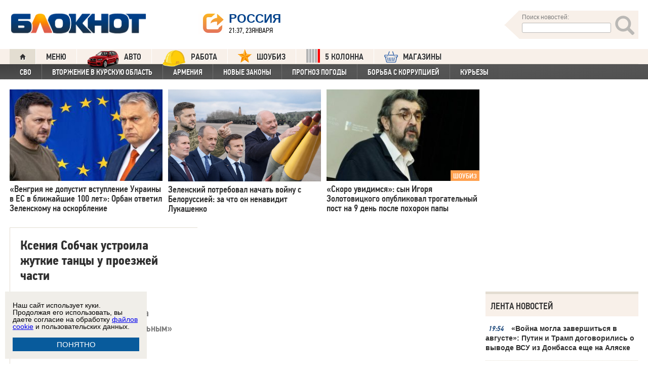

--- FILE ---
content_type: text/html; charset=UTF-8
request_url: https://bloknot.ru/tag/kseniya-sobchak/page/86
body_size: 43216
content:
<!DOCTYPE html>
<html lang="ru-RU"><head>
    <meta charset="utf-8">
    <meta http-equiv="X-UA-Compatible" content="IE=edge">
    <meta name="viewport" content="width=100%, maximum-scale=1.0, user-scalable=yes">
    <link rel="shortcut icon" type="image/x-icon" href="//bloknot-volgodonsk.ru/bitrix/templates/bloknot/favicon.ico">
    <link rel="icon" href="/favicon_120.svg" type="image/svg+xml">
    <link rel="preload" href="//bloknot.ru/static/new20160310/fonts/PFDinTextCondPro-Regular.ttf" as="font"
          type="font/woff2" crossorigin>
    <link rel="preload" href="//bloknot.ru/static/new20160310/fonts/glyphicons-halflings-regular.ttf" as="font"
          type="font/woff2" crossorigin>
    <link rel="preload" href="//bloknot.ru/static/new20160310/fonts/PFDinTextCondPro-Medium.ttf" as="font"
          type="font/woff2" crossorigin>
    <link rel="preload" href="//bloknot.ru/static/new20160310/fonts/AdonisC-Bold_gdi.ttf" as="font" type="font/woff2"
          crossorigin>
    <link rel="stylesheet" href="//bloknot.ru/static/new20160310/stylesheets/main.css?ver=20211118_11" media="screen"
          rel="preload" as="style">
    <meta name="robots" content="index, follow">
    <title>Страница 86 из 95 | Ксения Собчак: новости, события и факты. Ксения Собчак на сайте Блокнот.ру. Новости 23 января 2026. Новости 23.01.2026. Новости сегодня. Свежие новости. Новости России и мира. Новости России и мира 23 января 2026. Новости России и мира 23.01.2026.  Блокнот.</title>
    <meta name="keywords" content="Новости бизнеса, политики, культуры и спорта России и Мира. Ксения Собчак, Хэллоуин"/>

                                <meta property="og:image" content=""/>
        <link rel="image_src" href=""/>
            <meta name='robots' content='max-image-preview:large' />

<!-- This site is optimized with the Yoast WordPress SEO plugin v1.6.3 - https://yoast.com/wordpress/plugins/seo/ -->
<meta name="description" content="Последние новости о Ксении Собчак."/>
<link rel="canonical" href="https://bloknot.ru/tag/kseniya-sobchak/page/86" />
<link rel="prev" href="https://bloknot.ru/tag/kseniya-sobchak/page/85" />
<link rel="next" href="https://bloknot.ru/tag/kseniya-sobchak/page/87" />
<meta property="og:locale" content="ru_RU" />
<meta property="og:type" content="object" />
<meta property="og:title" content="Ксения Собчак: новости, события и факты. Ксения Собчак на сайте Блокнот.ру" />
<meta property="og:description" content="Последние новости о Ксении Собчак." />
<meta property="og:url" content="https://bloknot.ru/tag/kseniya-sobchak/page/86" />
<meta property="og:site_name" content="Блокнот Россия" />
<!-- / Yoast WordPress SEO plugin. -->

<script type="text/javascript">
/* <![CDATA[ */
window._wpemojiSettings = {"baseUrl":"https:\/\/s.w.org\/images\/core\/emoji\/15.0.3\/72x72\/","ext":".png","svgUrl":"https:\/\/s.w.org\/images\/core\/emoji\/15.0.3\/svg\/","svgExt":".svg","source":{"concatemoji":"https:\/\/bloknot.ru\/wp-includes\/js\/wp-emoji-release.min.js?ver=6.5.3"}};
/*! This file is auto-generated */
!function(i,n){var o,s,e;function c(e){try{var t={supportTests:e,timestamp:(new Date).valueOf()};sessionStorage.setItem(o,JSON.stringify(t))}catch(e){}}function p(e,t,n){e.clearRect(0,0,e.canvas.width,e.canvas.height),e.fillText(t,0,0);var t=new Uint32Array(e.getImageData(0,0,e.canvas.width,e.canvas.height).data),r=(e.clearRect(0,0,e.canvas.width,e.canvas.height),e.fillText(n,0,0),new Uint32Array(e.getImageData(0,0,e.canvas.width,e.canvas.height).data));return t.every(function(e,t){return e===r[t]})}function u(e,t,n){switch(t){case"flag":return n(e,"\ud83c\udff3\ufe0f\u200d\u26a7\ufe0f","\ud83c\udff3\ufe0f\u200b\u26a7\ufe0f")?!1:!n(e,"\ud83c\uddfa\ud83c\uddf3","\ud83c\uddfa\u200b\ud83c\uddf3")&&!n(e,"\ud83c\udff4\udb40\udc67\udb40\udc62\udb40\udc65\udb40\udc6e\udb40\udc67\udb40\udc7f","\ud83c\udff4\u200b\udb40\udc67\u200b\udb40\udc62\u200b\udb40\udc65\u200b\udb40\udc6e\u200b\udb40\udc67\u200b\udb40\udc7f");case"emoji":return!n(e,"\ud83d\udc26\u200d\u2b1b","\ud83d\udc26\u200b\u2b1b")}return!1}function f(e,t,n){var r="undefined"!=typeof WorkerGlobalScope&&self instanceof WorkerGlobalScope?new OffscreenCanvas(300,150):i.createElement("canvas"),a=r.getContext("2d",{willReadFrequently:!0}),o=(a.textBaseline="top",a.font="600 32px Arial",{});return e.forEach(function(e){o[e]=t(a,e,n)}),o}function t(e){var t=i.createElement("script");t.src=e,t.defer=!0,i.head.appendChild(t)}"undefined"!=typeof Promise&&(o="wpEmojiSettingsSupports",s=["flag","emoji"],n.supports={everything:!0,everythingExceptFlag:!0},e=new Promise(function(e){i.addEventListener("DOMContentLoaded",e,{once:!0})}),new Promise(function(t){var n=function(){try{var e=JSON.parse(sessionStorage.getItem(o));if("object"==typeof e&&"number"==typeof e.timestamp&&(new Date).valueOf()<e.timestamp+604800&&"object"==typeof e.supportTests)return e.supportTests}catch(e){}return null}();if(!n){if("undefined"!=typeof Worker&&"undefined"!=typeof OffscreenCanvas&&"undefined"!=typeof URL&&URL.createObjectURL&&"undefined"!=typeof Blob)try{var e="postMessage("+f.toString()+"("+[JSON.stringify(s),u.toString(),p.toString()].join(",")+"));",r=new Blob([e],{type:"text/javascript"}),a=new Worker(URL.createObjectURL(r),{name:"wpTestEmojiSupports"});return void(a.onmessage=function(e){c(n=e.data),a.terminate(),t(n)})}catch(e){}c(n=f(s,u,p))}t(n)}).then(function(e){for(var t in e)n.supports[t]=e[t],n.supports.everything=n.supports.everything&&n.supports[t],"flag"!==t&&(n.supports.everythingExceptFlag=n.supports.everythingExceptFlag&&n.supports[t]);n.supports.everythingExceptFlag=n.supports.everythingExceptFlag&&!n.supports.flag,n.DOMReady=!1,n.readyCallback=function(){n.DOMReady=!0}}).then(function(){return e}).then(function(){var e;n.supports.everything||(n.readyCallback(),(e=n.source||{}).concatemoji?t(e.concatemoji):e.wpemoji&&e.twemoji&&(t(e.twemoji),t(e.wpemoji)))}))}((window,document),window._wpemojiSettings);
/* ]]> */
</script>
<style id='wp-emoji-styles-inline-css' type='text/css'>

	img.wp-smiley, img.emoji {
		display: inline !important;
		border: none !important;
		box-shadow: none !important;
		height: 1em !important;
		width: 1em !important;
		margin: 0 0.07em !important;
		vertical-align: -0.1em !important;
		background: none !important;
		padding: 0 !important;
	}
</style>
<link rel='stylesheet' id='wp-block-library-css' href='https://bloknot.ru/wp-includes/css/dist/block-library/style.min.css?ver=6.5.3' type='text/css' media='all' />
<style id='classic-theme-styles-inline-css' type='text/css'>
/*! This file is auto-generated */
.wp-block-button__link{color:#fff;background-color:#32373c;border-radius:9999px;box-shadow:none;text-decoration:none;padding:calc(.667em + 2px) calc(1.333em + 2px);font-size:1.125em}.wp-block-file__button{background:#32373c;color:#fff;text-decoration:none}
</style>
<style id='global-styles-inline-css' type='text/css'>
body{--wp--preset--color--black: #000000;--wp--preset--color--cyan-bluish-gray: #abb8c3;--wp--preset--color--white: #ffffff;--wp--preset--color--pale-pink: #f78da7;--wp--preset--color--vivid-red: #cf2e2e;--wp--preset--color--luminous-vivid-orange: #ff6900;--wp--preset--color--luminous-vivid-amber: #fcb900;--wp--preset--color--light-green-cyan: #7bdcb5;--wp--preset--color--vivid-green-cyan: #00d084;--wp--preset--color--pale-cyan-blue: #8ed1fc;--wp--preset--color--vivid-cyan-blue: #0693e3;--wp--preset--color--vivid-purple: #9b51e0;--wp--preset--gradient--vivid-cyan-blue-to-vivid-purple: linear-gradient(135deg,rgba(6,147,227,1) 0%,rgb(155,81,224) 100%);--wp--preset--gradient--light-green-cyan-to-vivid-green-cyan: linear-gradient(135deg,rgb(122,220,180) 0%,rgb(0,208,130) 100%);--wp--preset--gradient--luminous-vivid-amber-to-luminous-vivid-orange: linear-gradient(135deg,rgba(252,185,0,1) 0%,rgba(255,105,0,1) 100%);--wp--preset--gradient--luminous-vivid-orange-to-vivid-red: linear-gradient(135deg,rgba(255,105,0,1) 0%,rgb(207,46,46) 100%);--wp--preset--gradient--very-light-gray-to-cyan-bluish-gray: linear-gradient(135deg,rgb(238,238,238) 0%,rgb(169,184,195) 100%);--wp--preset--gradient--cool-to-warm-spectrum: linear-gradient(135deg,rgb(74,234,220) 0%,rgb(151,120,209) 20%,rgb(207,42,186) 40%,rgb(238,44,130) 60%,rgb(251,105,98) 80%,rgb(254,248,76) 100%);--wp--preset--gradient--blush-light-purple: linear-gradient(135deg,rgb(255,206,236) 0%,rgb(152,150,240) 100%);--wp--preset--gradient--blush-bordeaux: linear-gradient(135deg,rgb(254,205,165) 0%,rgb(254,45,45) 50%,rgb(107,0,62) 100%);--wp--preset--gradient--luminous-dusk: linear-gradient(135deg,rgb(255,203,112) 0%,rgb(199,81,192) 50%,rgb(65,88,208) 100%);--wp--preset--gradient--pale-ocean: linear-gradient(135deg,rgb(255,245,203) 0%,rgb(182,227,212) 50%,rgb(51,167,181) 100%);--wp--preset--gradient--electric-grass: linear-gradient(135deg,rgb(202,248,128) 0%,rgb(113,206,126) 100%);--wp--preset--gradient--midnight: linear-gradient(135deg,rgb(2,3,129) 0%,rgb(40,116,252) 100%);--wp--preset--font-size--small: 13px;--wp--preset--font-size--medium: 20px;--wp--preset--font-size--large: 36px;--wp--preset--font-size--x-large: 42px;--wp--preset--spacing--20: 0.44rem;--wp--preset--spacing--30: 0.67rem;--wp--preset--spacing--40: 1rem;--wp--preset--spacing--50: 1.5rem;--wp--preset--spacing--60: 2.25rem;--wp--preset--spacing--70: 3.38rem;--wp--preset--spacing--80: 5.06rem;--wp--preset--shadow--natural: 6px 6px 9px rgba(0, 0, 0, 0.2);--wp--preset--shadow--deep: 12px 12px 50px rgba(0, 0, 0, 0.4);--wp--preset--shadow--sharp: 6px 6px 0px rgba(0, 0, 0, 0.2);--wp--preset--shadow--outlined: 6px 6px 0px -3px rgba(255, 255, 255, 1), 6px 6px rgba(0, 0, 0, 1);--wp--preset--shadow--crisp: 6px 6px 0px rgba(0, 0, 0, 1);}:where(.is-layout-flex){gap: 0.5em;}:where(.is-layout-grid){gap: 0.5em;}body .is-layout-flex{display: flex;}body .is-layout-flex{flex-wrap: wrap;align-items: center;}body .is-layout-flex > *{margin: 0;}body .is-layout-grid{display: grid;}body .is-layout-grid > *{margin: 0;}:where(.wp-block-columns.is-layout-flex){gap: 2em;}:where(.wp-block-columns.is-layout-grid){gap: 2em;}:where(.wp-block-post-template.is-layout-flex){gap: 1.25em;}:where(.wp-block-post-template.is-layout-grid){gap: 1.25em;}.has-black-color{color: var(--wp--preset--color--black) !important;}.has-cyan-bluish-gray-color{color: var(--wp--preset--color--cyan-bluish-gray) !important;}.has-white-color{color: var(--wp--preset--color--white) !important;}.has-pale-pink-color{color: var(--wp--preset--color--pale-pink) !important;}.has-vivid-red-color{color: var(--wp--preset--color--vivid-red) !important;}.has-luminous-vivid-orange-color{color: var(--wp--preset--color--luminous-vivid-orange) !important;}.has-luminous-vivid-amber-color{color: var(--wp--preset--color--luminous-vivid-amber) !important;}.has-light-green-cyan-color{color: var(--wp--preset--color--light-green-cyan) !important;}.has-vivid-green-cyan-color{color: var(--wp--preset--color--vivid-green-cyan) !important;}.has-pale-cyan-blue-color{color: var(--wp--preset--color--pale-cyan-blue) !important;}.has-vivid-cyan-blue-color{color: var(--wp--preset--color--vivid-cyan-blue) !important;}.has-vivid-purple-color{color: var(--wp--preset--color--vivid-purple) !important;}.has-black-background-color{background-color: var(--wp--preset--color--black) !important;}.has-cyan-bluish-gray-background-color{background-color: var(--wp--preset--color--cyan-bluish-gray) !important;}.has-white-background-color{background-color: var(--wp--preset--color--white) !important;}.has-pale-pink-background-color{background-color: var(--wp--preset--color--pale-pink) !important;}.has-vivid-red-background-color{background-color: var(--wp--preset--color--vivid-red) !important;}.has-luminous-vivid-orange-background-color{background-color: var(--wp--preset--color--luminous-vivid-orange) !important;}.has-luminous-vivid-amber-background-color{background-color: var(--wp--preset--color--luminous-vivid-amber) !important;}.has-light-green-cyan-background-color{background-color: var(--wp--preset--color--light-green-cyan) !important;}.has-vivid-green-cyan-background-color{background-color: var(--wp--preset--color--vivid-green-cyan) !important;}.has-pale-cyan-blue-background-color{background-color: var(--wp--preset--color--pale-cyan-blue) !important;}.has-vivid-cyan-blue-background-color{background-color: var(--wp--preset--color--vivid-cyan-blue) !important;}.has-vivid-purple-background-color{background-color: var(--wp--preset--color--vivid-purple) !important;}.has-black-border-color{border-color: var(--wp--preset--color--black) !important;}.has-cyan-bluish-gray-border-color{border-color: var(--wp--preset--color--cyan-bluish-gray) !important;}.has-white-border-color{border-color: var(--wp--preset--color--white) !important;}.has-pale-pink-border-color{border-color: var(--wp--preset--color--pale-pink) !important;}.has-vivid-red-border-color{border-color: var(--wp--preset--color--vivid-red) !important;}.has-luminous-vivid-orange-border-color{border-color: var(--wp--preset--color--luminous-vivid-orange) !important;}.has-luminous-vivid-amber-border-color{border-color: var(--wp--preset--color--luminous-vivid-amber) !important;}.has-light-green-cyan-border-color{border-color: var(--wp--preset--color--light-green-cyan) !important;}.has-vivid-green-cyan-border-color{border-color: var(--wp--preset--color--vivid-green-cyan) !important;}.has-pale-cyan-blue-border-color{border-color: var(--wp--preset--color--pale-cyan-blue) !important;}.has-vivid-cyan-blue-border-color{border-color: var(--wp--preset--color--vivid-cyan-blue) !important;}.has-vivid-purple-border-color{border-color: var(--wp--preset--color--vivid-purple) !important;}.has-vivid-cyan-blue-to-vivid-purple-gradient-background{background: var(--wp--preset--gradient--vivid-cyan-blue-to-vivid-purple) !important;}.has-light-green-cyan-to-vivid-green-cyan-gradient-background{background: var(--wp--preset--gradient--light-green-cyan-to-vivid-green-cyan) !important;}.has-luminous-vivid-amber-to-luminous-vivid-orange-gradient-background{background: var(--wp--preset--gradient--luminous-vivid-amber-to-luminous-vivid-orange) !important;}.has-luminous-vivid-orange-to-vivid-red-gradient-background{background: var(--wp--preset--gradient--luminous-vivid-orange-to-vivid-red) !important;}.has-very-light-gray-to-cyan-bluish-gray-gradient-background{background: var(--wp--preset--gradient--very-light-gray-to-cyan-bluish-gray) !important;}.has-cool-to-warm-spectrum-gradient-background{background: var(--wp--preset--gradient--cool-to-warm-spectrum) !important;}.has-blush-light-purple-gradient-background{background: var(--wp--preset--gradient--blush-light-purple) !important;}.has-blush-bordeaux-gradient-background{background: var(--wp--preset--gradient--blush-bordeaux) !important;}.has-luminous-dusk-gradient-background{background: var(--wp--preset--gradient--luminous-dusk) !important;}.has-pale-ocean-gradient-background{background: var(--wp--preset--gradient--pale-ocean) !important;}.has-electric-grass-gradient-background{background: var(--wp--preset--gradient--electric-grass) !important;}.has-midnight-gradient-background{background: var(--wp--preset--gradient--midnight) !important;}.has-small-font-size{font-size: var(--wp--preset--font-size--small) !important;}.has-medium-font-size{font-size: var(--wp--preset--font-size--medium) !important;}.has-large-font-size{font-size: var(--wp--preset--font-size--large) !important;}.has-x-large-font-size{font-size: var(--wp--preset--font-size--x-large) !important;}
.wp-block-navigation a:where(:not(.wp-element-button)){color: inherit;}
:where(.wp-block-post-template.is-layout-flex){gap: 1.25em;}:where(.wp-block-post-template.is-layout-grid){gap: 1.25em;}
:where(.wp-block-columns.is-layout-flex){gap: 2em;}:where(.wp-block-columns.is-layout-grid){gap: 2em;}
.wp-block-pullquote{font-size: 1.5em;line-height: 1.6;}
</style>
<link rel="https://api.w.org/" href="https://bloknot.ru/wp-json/" /><link rel="alternate" type="application/json" href="https://bloknot.ru/wp-json/wp/v2/tags/6415" />    <meta name='yandex-verification' content='5d3cabc532ca4657'/>
    <meta name="google-site-verification" content="nBxvRmGrDblGYtHaMcbhLKHKT_M-pyXd3Gv3Se8b0a0"/>
    <meta name="google-site-verification" content="3--fH_brsQBmHbiqsuyzNZH5FutWBvSb7oAlPFZDZ0M"/>
    <meta name="yandex-verification" content="f3f8a25ea2cb7b4b"/>
    <meta name="yandex-verification" content="15b6d1e5470687b0"/>
    <meta name="yandex-verification" content="eb2b4a71ebf1bb33"/>
    <meta name="yandex-verification" content="5d3cabc532ca4657"/>

    <meta name="twitter:site" content="@bloknotnews">
    <meta name="twitter:creator" content="@bloknotnews">
    <meta name="twitter:card" content="summary_large_image">
    <meta name="twitter:title" content="Ксения Собчак устроила жуткие танцы у проезжей части">

    <meta name="twitter:description" content="Известная телеведущая назвала Хэллоуин своим «профессиональным» праздником.Эпатажная российская журналистка и общественный деятель Ксения Собчак приняла участие в семейном флешмобе.Светская львица устала от аристократической еды и с удовольствием съела фастфуд.Скандальная российская тележурналист и общественная активистка Ксения Собчак потроллила саму себя.Третья жена пресс-секретаря президента впервые прокомментировала провокационное интервью Елизаветы Песковой, которое она дала Ксении Собчак.Скандальная журналистка, главред LOfficiel посетила французскую Неделю моды и прогулялась по улицам Парижа в образе иконы стиля. Российская журналистка и телеведущая прочитала лекцию о современном маркетинге в шоу-бизнесе на мероприятии в столице Украины.Известные российские оппозиционеры собрались в Москве на светской вечеринке с крепким спиртным.Телеведущая Ксения Собчак заявила, что для нее не существует города, в котором она родилась, и всякое упоминание о нем оскорбляет ее.У светской львицы похитили любимую дизайнерскую сумку за 134 тысячи рублей.Скандальная телеведущая и светская львица Ксения Собчак разместила новое эпатажное фото и рассказала о плазмолифтинге.">

    <meta name="twitter:image:src" content="//bloknot.ru/static/images/logo_color3.png">
    <meta name="twitter:image:width" content="435">
    <meta name="twitter:image:height" content="375">
    <meta name="yandex-verification" content="ef31ec3c219a89f5"/>
    <meta name="verify-admitad" content="5c268f121f"/>
        <!--LiveInternet counter-->
    <script>
        new Image().src = "https://counter.yadro.ru/hit;Bloknot-media?r" +
            escape(document.referrer) + ((typeof (screen) == "undefined") ? "" :
                ";s" + screen.width + "*" + screen.height + "*" + (screen.colorDepth ?
                    screen.colorDepth : screen.pixelDepth)) + ";u" + escape(document.URL) +
            ";h" + escape(document.title.substring(0, 150)) +
            ";" + Math.random();
    </script>
    <!--/LiveInternet-->
    <script src="https://ajax.googleapis.com/ajax/libs/jquery/3.7.1/jquery.min.js"></script>
    <script>window.yaContextCb = window.yaContextCb || []</script>
    <script src="https://yandex.ru/ads/system/context.js" async></script>

    <script src="https://cdn.adfinity.pro/code/bloknot.ru/adfinity.js" charset="utf-8" async></script>

    <!-- Top.Mail.Ru counter -->
    <script type="text/javascript">
        var _tmr = window._tmr || (window._tmr = []);
        _tmr.push({id: "2541986", type: "pageView", start: (new Date()).getTime()});
        (function (d, w, id) {
            if (d.getElementById(id)) return;
            var ts = d.createElement("script");
            ts.type = "text/javascript";
            ts.async = true;
            ts.id = id;
            ts.src = "https://top-fwz1.mail.ru/js/code.js";
            var f = function () {
                var s = d.getElementsByTagName("script")[0];
                s.parentNode.insertBefore(ts, s);
            };
            if (w.opera == "[object Opera]") {
                d.addEventListener("DOMContentLoaded", f, false);
            } else {
                f();
            }
        })(document, window, "tmr-code");
    </script>
    <noscript>
        <div><img src="https://top-fwz1.mail.ru/counter?id=2541986;js=na" style="position:absolute;left:-9999px;"
                  alt="Top.Mail.Ru"/></div>
    </noscript>
    <!-- /Top.Mail.Ru counter -->

    <style>body {
            visibility: visible !important;
            opacity: 1 !important;
            position: relative !important;
            overflow: visible !important;
            max-height: 2000px !important;
        }

        #s_948573_4151 {
            height: 0;
        }</style>

<script async src="https://jsn.24smi.net/smi.js"></script>

</head>
<body>
<div class="bodys">
    <script src="//bloknot.ru/static/new20160310/js/jquery.min.js" rel="preload" as="script"></script>
    <div class="banner banner_horizontal banner_horizontal--full"
         onclick="yaCounter24396565.reachGoal('recl_p_1'); return true;"
         style="background:#000!important;"  >
        <div style="min-width: 1147px;  max-width: 1380px;  margin: 0 auto;">

        </div>
    </div>

    <div class="header-wrapper">
        <div class="header">
            <div class="header__logo"><a href="/" class="link header__logo-link"><img class="image_logo-header"
                                                                                      src="//bloknot.ru/static/images/logo_color3.png"
                                                                                      alt="Блокнот"></a></div>
            <div class="header__choose-city">
                <div style="display:none">
                    <div id="chosecity" class="chosecity">
                        <noindex>
                            <style>
                                .chosecity h3 {
                                    padding: 4px 4px 4px 14px;
                                    margin-bottom: 4px;
                                    background: url('https://bloknot-rostov.ru/bitrix/templates/bloknot/styles/images/design_atlas.png') 0 -86px repeat-x;
                                    cursor: default;
                                    font: bold 19px/34px BPFDin,Arial,sans-serif;
                                    text-transform: uppercase;
                                    color: #363636;
                                    text-shadow: 1px 1px 0 rgba(255, 255, 255, 1);
                                }

                                .chosecity .cities {
                                    gap: 4px;
                                    display: grid;
                                    grid-auto-flow: column;
                                    grid-template-rows: 1fr 1fr 1fr 1fr 1fr 1fr 1fr;
                                }

                                .chosecity .cities > a {
                                    padding: 15px;
                                    width: 190px;
                                    border: 1px solid #b7d3e9;
                                    font: bold 19px/17px Arial, Helvetica;
                                    background-color: #eaf4fd;
                                    border-radius: 3px;
                                    color: #0a5a9c;
                                    text-decoration: none;
                                }

                                .chosecity .cities > a:hover {
                                    border: 1px solid #0a5a9c;
                                    background-color: #0a5a9c;
                                    color: #FFF;
                                }
                            </style>
                            <h3>Выбрать другой город:</h3>
                            <div class="cities">
                                <a href="//bloknot.ru" rel="nofollow" target="_blank">Россия</a>
                                <a href="//bloknot-moldova.ru/" rel="nofollow" target="_blank">Молдова</a>
                                <a href="//bloknotanapa.ru/" rel="nofollow" target="_blank">Анапа</a>
                                <a href="//bloknotanna.ru/" rel="nofollow" target="_blank">Анна</a>
                                <a href="//bloknot-astrakhan.ru/" rel="nofollow" target="_blank">Астрахань</a>
                                <a href="//bloknotborisoglebsk.ru/" rel="nofollow" target="_blank">Борисоглебск</a>
                                <a href="//bloknot-volgograd.ru" rel="nofollow" target="_blank">Волгоград</a>
                                <a href="//bloknot-volgodonsk.ru" rel="nofollow" target="_blank">Волгодонск</a>
                                <a href="//bloknot-volzhsky.ru" rel="nofollow" target="_blank">Волжский</a>
                                <a href="//bloknot-voronezh.ru" rel="nofollow" target="_blank">Воронеж</a>
                                <a href="//bloknot-donetsk.ru/" rel="nofollow" target="_blank">Донецк</a>
                                <a href="//bloknot-zaporozhie.ru/" rel="nofollow" target="_blank">Запорожье</a>
                                <a href="//bloknot-kamyshin.ru" rel="nofollow" target="_blank">Камышин</a>
                                <a href="//bloknot-krasnodar.ru" rel="nofollow" target="_blank">Краснодар</a>
                                <!--<a href="//bloknot-kursk.ru/" rel="nofollow" target="_blank">Курск</a>-->
                                <a href="//bloknot-lugansk.ru/" rel="nofollow" target="_blank">Луганск</a>
                                <a href="//bloknot-morozovsk.ru/" rel="nofollow" target="_blank">Морозовск</a>
                                <a href="//bloknot-novorossiysk.ru/" rel="nofollow" target="_blank">Новороссийск</a>
                                <a href="//bloknot-odessa.ru/" rel="nofollow" target="_blank">Одесса</a>
                                <a href="//bloknot-rostov.ru" rel="nofollow" target="_blank">Ростов-на-Дону</a>
                                <a href="//bloknot-taganrog.ru" rel="nofollow" target="_blank">Таганрог</a>
                                <a href="//bloknottambov.ru/" rel="nofollow" target="_blank">Тамбов</a>
                                <!--<a href="//bloknot-samara.ru/" rel="nofollow" target="_blank">Самара</a>-->
                                <a href="//bloknot-stavropol.ru" rel="nofollow" target="_blank">Ставрополь</a>
                                <a href="//sochi-bloknot.ru/" rel="nofollow" target="_blank">Сочи</a>
                                <a href="//bloknot-herson.ru/" rel="nofollow" target="_blank">Херсон</a>
                                <a href="//bloknot-shakhty.ru/" rel="nofollow" target="_blank">Шахты</a>
                            </div>
                        </noindex>

                    </div>
                </div>
                <div class="ourcity"><a href="#chosecity" class="link chosecity cityicon"><span
                                class="icon icon_share g-left"></span><span class="icon icon_share_after g-left"></span><span
                                class="header__choose-city--name chosecity cityicon">Россия</span></a></div>
                <span class="header__choose-city--now-time">21:37, 23января</span>
            </div>
            <div class="search-wrapper">
                <form class="search__form g-right" role="search" method="get"
                      action="https://bloknot.ru/"><span class="icon search--triangle"></span>
                    <div class="header__search">
                        <div class="header__search--wrapper">
                            <div class="header__search--head text_small font_darken-gray">Поиск новостей:</div>
                            <input type="text" value="" name="s" id="s"
                                   class="search__input"></div>
                        <div class="search__button">
                            <button type="submit" id="topsubmit" class="search--icon"><span
                                        class="icon glyphicon glyphicon-search icon_xlarge"></span></button>
                        </div>
                    </div>
                </form>
            </div>
        </div>
    </div>

    <div class="nav-wrapper"><nav class="nav row"><ul class="nav__list"><li class="nav__item nav__item--first"><a href="/" class="link link_nav link_nav_icon"><span class="glyphicon glyphicon-home text_xsmall-icon"></span></a></li><li class="nav__item"><a href="#" id="dropdownParent" class="link link_nav">Меню</a><ul class="nav__list nav__list--second nav-first__dropdown"><li class="nav__item nav__item--first"><a href="/category/bloknot-puteshestvennika" class="link link_nav link_nav_second">Блокнот Путешественника</a></li><li class="nav__item nav__item--first"><a href="/category/politika" class="link link_nav link_nav_second">Политика</a></li><li class="nav__item nav__item--first"><a href="/category/e-konomika" class="link link_nav link_nav_second">Экономика</a></li><li class="nav__item nav__item--first"><a href="/category/chp" class="link link_nav link_nav_second">ЧП</a></li><li class="nav__item nav__item--first"><a href="/category/hozyajstvo" class="link link_nav link_nav_second">Хозяйство</a></li><li class="nav__item nav__item--first"><a href="/tag/pogoda" class="link link_nav link_nav_second">Прогноз погоды</a></li><li class="nav__item nav__item--first"><a href="/category/v-mire" class="link link_nav link_nav_second">В мире</a></li><li class="nav__item nav__item--first"><a href="/category/obshhestvo" class="link link_nav link_nav_second">Общество</a></li><li class="nav__item nav__item--first"><a href="/category/kul-tura" class="link link_nav link_nav_second">Культура</a></li><li class="nav__item nav__item--first"><a href="/category/nauka" class="link link_nav link_nav_second">Наука</a></li><li class="nav__item nav__item--first"><a href="/category/regiony" class="link link_nav link_nav_second">Регионы</a></li><li class="nav__item nav__item--first"><a href="/category/sport" class="link link_nav link_nav_second">Спорт</a></li><li class="nav__item nav__item--first"><a href="https://ads.adfox.ru/238422/goLink?p1=cwvyy&p2=frfe&p5=bdsqgo&pr=1" class="link link_nav link_nav_second">Авто</a></li><li class="nav__item nav__item--first"><a href="/category/interv-yu" class="link link_nav link_nav_second">Интервью</a></li></ul></li><li class="nav__item"><a href="https://ads.adfox.ru/238422/goLink?p1=cwvyy&p2=frfe&p5=bdsqgo&pr=1" class="link link_nav" target="_blank"><img src="/banners/auto_100.png" height="47px" width="63px" style="float:left; margin-right:10px; margin-top:-11px;" alt="Каталог Авто Блокнот">АВТО</a></li><li class="nav__item"><a href="https://catalog.bloknot.ru/rabota/" class="link link_nav" target="_blank"><img src="/banners/work.png" height="47px" width="47px" style="float:left; margin-right:10px; margin-top:-11px;" alt="Каталог Работа Блокнот">Работа</a></li><li class="nav__item"><a href="/category/kul-tura/shou-biz" class="link link_nav" ><img src="/wp-content/themes/srg/img/zvezda_2_50.png" height="27px" width="27px" style="float:left; margin-right:10px; margin-top:-6px;" alt="Шоу бизнес">ШОУБИЗ</a></li><li class="nav__item"><a href="https://5-kolonna.ru/" class="link link_nav" target="_blank"><img src="/wp-content/themes/srg/img/flag2.png" height="27px" width="27px" style="float:left; margin-right:10px; margin-top:-6px;" alt="Список пятой колонны">5 КОЛОННА</a></li><li class="nav__item"><a href="https://shop-bloknot.ru/" class="link link_nav" target="_blank"><img src="/banners/shops.svg" height="27px" width="27px" style="float:left; margin-right:10px; margin-top:-4px;" alt="МАГАЗИНЫ Блокнот">МАГАЗИНЫ</a></li></ul></nav><nav class="nav row nav-second"><ul id="secondNavigationBar" class="nav__list nav__list--second"><li class="nav__item nav__item--second"><a href="https://bloknot.ru/tag/svo" class="link link_nav link_nav_second">СВО</a></li><li class="nav__item nav__item--second"><a href="https://bloknot.ru/tag/kursk" class="link link_nav link_nav_second">Вторжение в Курскую область</a></li><li class="nav__item nav__item--second"><a href="https://bloknot.ru/tag/armeniya" class="link link_nav link_nav_second">Армения</a></li><li class="nav__item nav__item--second"><a href="https://bloknot.ru/tag/zakony-2" class="link link_nav link_nav_second">Новые законы</a></li><li class="nav__item nav__item--second"><a href="https://bloknot.ru/tag/pogoda" class="link link_nav link_nav_second">Прогноз погоды</a></li><li class="nav__item nav__item--second"><a href="https://bloknot.ru/tag/korruptsiya" class="link link_nav link_nav_second">Борьба с коррупцией</a></li><li class="nav__item nav__item--second"><a href="https://bloknot.ru/tag/kur-ezy" class="link link_nav link_nav_second">Курьезы</a></li></ul><span id="navigationDropdown" class="nav__item nav__item--second nav__item--still" style="display:none"><a href="#" class="link link_nav link_nav_second">Еще</a><ul class="nav-second__dropdown"></ul></span></nav></div>    <style>.nav-first__dropdown {
            left: 0;
        }</style>
    <div class="main">
        <div class="row">
            <div class="main-wrapper">

                <div class="news-feed_wrapper" style="position:static;">

                    <div class="banner banner_vertical banner--transparent" id="banner-v3"
                         style="width:100%;height:400px;">
                        <div onclick="yaCounter24396565.reachGoal('recl_p_3'); return true;">
                            
                                                        <div id="adfox_151852900215518817"></div>
                        </div>
                    </div>

                    <div class="news-feed__head">
                        Лента новостей
                    </div>
                    <div class="news-feed">
                        <div class="news-feed__gradient"></div>
                        <div class="news-feed__items"><div class="news-feed__item"><div class="label_time text_middle">19:54<!--1769187256--></div><div class="feed__text" style="text-align:left;"><a href="https://bloknot.ru/v-mire/vojna-mogla-zavershitsya-v-avguste-putin-i-tramp-dogovorilis-o-vyvode-vsu-iz-donbassa-eshhe-na-alyaske-1489973.html" class="link link_feed">«Война могла завершиться в августе»: Путин и Трамп договорились о выводе ВСУ из Донбасса еще на Аляске</a></div></div><div class="news-feed__item"><div class="label_time text_middle">18:41<!--1769182879--></div><div class="feed__text" style="text-align:left;"><a href="https://bloknot.ru/v-mire/zapad-gotov-kupit-dlya-rossii-donbass-ssha-i-es-hotyat-zaplatit-zelenskomu-800-mlrd-dollarov-chtoby-ostanovit-konflikt-1489969.html" class="link link_feed">«Запад готов купить для России Донбасс»: США и ЕС хотят заплатить Зеленскому 800 млрд долларов, чтобы остановить конфликт</a></div></div><div class="news-feed__item"><div class="label_time text_middle">18:01<!--1769180461--></div><div class="feed__text" style="text-align:left;"><a href="https://bloknot.ru/v-mire/zelenskogo-natyanut-za-trubu-germaniya-trebuet-ot-ukrainy-kompensatsiyu-za-podryv-gazoprovoda-severnyj-potok-1489962.html" class="link link_feed">«Зеленского натянут за трубу»: Германия требует от Украины компенсацию за подрыв газопровода «Северный поток»</a></div></div><div class="news-feed__item"><div class="label_time text_middle">17:16<!--1769177783--></div><div class="feed__text" style="text-align:left;"><a href="https://bloknot.ru/v-mire/ukrainskij-krizis/novosti-svo-soldaty-vsu-zamerzayut-zazhivo-v-konstantinovke-donbass-v-obmen-na-800-mlrd-dollarov-i-sudba-zaporozhya-i-hersona-pod-voprosom-1489948.html" class="link link_feed">Новости СВО: солдаты ВСУ замерзают заживо в Константиновке, Донбасс в обмен на 800 млрд долларов и судьба Запорожья и Херсона под вопросом</a></div></div><div class="news-feed__item"><div class="label_time text_middle">16:45<!--1769175952--></div><div class="feed__text" style="text-align:left;"><a href="https://bloknot.ru/obshhestvo/indijskij-malchik-astrolog-abigya-anand-dal-prognoz-na-2026-god-1489928.html" class="link link_feed">Индийский мальчик-астролог Абигья Ананд дал прогноз на 2026 год</a></div></div><div class="news-feed__item"><div class="label_time text_middle">16:03<!--1769173421--></div><div class="feed__text" style="text-align:left;"><a href="https://bloknot.ru/rossiya/syn-oligarha-sam-vynes-milliony-iz-sejfa-14-letnego-podrostka-iz-krasnoyarska-razveli-telefonnye-aferisty-1489923.html" class="link link_feed">«Сын олигарха сам вынес миллионы из сейфа»: 14-летнего подростка из Красноярска развели телефонные аферисты</a></div></div><div class="news-feed__item"><div class="label_time text_middle">15:54<!--1769172841--></div><div class="feed__text" style="text-align:left;"><a href="https://bloknot.ru/obshhestvo/zazhali-v-tiski-klyuchevoj-vokzal-konstantinovki-pal-pod-natiskom-rossijskih-shturmovyh-grupp-1489916.html" class="link link_feed">«Зажали в тиски»: ключевой вокзал Константиновки пал под натиском российских штурмовых групп</a></div></div><div class="news-feed__item"><div class="label_time text_middle">15:07<!--1769170039--></div><div class="feed__text" style="text-align:left;"><a href="https://bloknot.ru/v-mire/delo-protiv-zelenskogo-tsru-planiruet-obvinit-prosrochennogo-v-korruptsii-1489897.html" class="link link_feed">Дело против Зеленского: ЦРУ планирует обвинить «просроченного» в коррупции</a></div></div><div class="news-feed__item"><div class="label_time text_middle">14:55<!--1769169325--></div><div class="label_photo text_small">шоубиз</div><div class="feed__text" style="text-align:left;"><a href="https://bloknot.ru/kul-tura/skoro-uvidimsya-syn-igorya-zolotovitskogo-opublikoval-trogatelnyj-post-na-9-den-posle-pohoron-papy-1489896.html" class="link link_feed">«Скоро увидимся»: сын Игоря Золотовицкого опубликовал трогательный пост на 9 день после похорон папы</a></div></div><div class="news-feed__item"><div class="label_time text_middle">14:10<!--1769166657--></div><div class="feed__text" style="text-align:left;"><a href="https://bloknot.ru/v-mire/vengriya-ne-dopustit-vstuplenie-ukrainy-v-es-v-blizhajshie-100-let-orban-otvetil-zelenskomu-na-oskorblenie-1489876.html" class="link link_feed">«Венгрия не допустит вступление Украины в ЕС в ближайшие 100 лет»: Орбан ответил Зеленскому на оскорбление</a></div></div><div class="news-feed__item news-feed__item--image"><a href="https://bloknot.ru/nauka/nlo-nad-zonoj-51-vozle-sekretnoj-bazy-ssha-zametili-zagadochnyj-obekt-1489878.html" class="link link_feed"target="_top"><div class="image__feed"><img src="/static/images/blank.png" data-src1="https://bloknot.ru/wp-content/uploads/2026/01/1674839c-2c87-42c8-9ec3-71ec219d6e87-300x180.jpg" alt="НЛО над «Зоной 51»: возле секретной базы США заметили загадочный объект" class="image_feature image_feature1" width="244px" height="146px"></div><div class="label_time text_middle">13:49</div><div class="feed__text">НЛО над «Зоной 51»: возле секретной базы США заметили загадочный объект</div></a></div><div class="news-feed__item"><div class="label_time text_middle">12:44<!--1769161474--></div><div class="feed__text" style="text-align:left;"><a href="https://bloknot.ru/v-mire/tramp-psihicheski-bolen-maniya-velichiya-i-agressivnyj-bred-stali-instrumentom-politiki-ssha-1489857.html" class="link link_feed">Трамп психически болен? Мания величия и агрессивный бред стали инструментом политики США</a></div></div><div class="news-feed__item"><div class="label_time text_middle">12:42<!--1769161357--></div><div class="feed__text" style="text-align:left;"><a href="https://bloknot.ru/nauka/zhizn-posle-smerti-realna-sensatsionnye-eksperimenty-nejrobiologov-postavili-nauku-v-tupik-1489858.html" class="link link_feed">«Жизнь после смерти реальна?»: сенсационные эксперименты нейробиологов поставили науку в тупик</a></div></div><div class="news-feed__item"><div class="label_time text_middle">12:37<!--1769161032--></div><div class="label_photo text_small">шоубиз</div><div class="feed__text" style="text-align:left;"><a href="https://bloknot.ru/kul-tura/rodila-syna-ot-timati-uvela-muzha-u-alsu-model-anastasiya-reshetova-vpervye-vyhodit-zamuzh-1489848.html" class="link link_feed">Родила сына от Тимати, увела мужа у Алсу: модель Анастасия Решетова впервые выходит замуж </a></div></div><div class="news-feed__item news-feed__item--image"><a href="https://bloknot.ru/obshhestvo/goroskop-po-znakam-zodiaka-na-24-yanvarya-2026-goda-1488585.html" class="link link_feed"target="_top"><div class="image__feed"><img src="/static/images/blank.png" data-src1="https://bloknot.ru/wp-content/uploads/2026/01/Goroskop-po-znakam-zodiaka-na-24-yanvarya-2026-goda-300x180.jpg" alt="Гороскоп по знакам зодиака на 24 января 2026 года" class="image_feature image_feature1" width="244px" height="146px"></div><div class="label_time text_middle">12:30</div><div class="feed__text">Гороскоп по знакам зодиака на 24 января 2026 года</div></a></div><div class="news-feed__item"><div class="label_time text_middle">12:23<!--1769160207--></div><div class="feed__text" style="text-align:left;"><a href="https://bloknot.ru/obshhestvo/nabiullina-peregnula-palku-zhestkaya-politika-tsentrobanka-privela-k-padeniyu-vvp-eksperty-zasomnevalis-v-kompetentnosti-glavy-tsb-1489841.html" class="link link_feed">«Набиуллина перегнула палку»: жесткая политика Центробанка привела к падению ВВП – эксперты засомневались в компетентности главы ЦБ</a></div></div><div class="news-feed__item"><div class="label_time text_middle">11:06<!--1769155574--></div><div class="feed__text" style="text-align:left;"><a href="https://bloknot.ru/v-mire/budet-razdroblena-zelenskij-nameknul-na-to-chto-zhdet-ukrainu-posle-peregovorov-v-abu-dabi-1489831.html" class="link link_feed">«Будет раздроблена»: Зеленский намекнул на то, что ждет Украину после переговоров в Абу-Даби</a></div></div><div class="news-feed__item"><div class="label_time text_middle">10:11<!--1769152284--></div><div class="feed__text" style="text-align:left;"><a href="https://bloknot.ru/v-mire/zelenskij-potreboval-nachat-vojnu-s-belorussiej-za-chto-on-nenavidit-lukashenko-1489817.html" class="link link_feed">Зеленский потребовал начать войну с Белоруссией: за что он ненавидит Лукашенко</a></div></div><div class="news-feed__item"><div class="label_time text_middle">09:48<!--1769150930--></div><div class="feed__text" style="text-align:left;"><a href="https://bloknot.ru/v-mire/kloun-tak-glava-mid-irana-abbas-aragchi-publichno-nazval-zelenskogo-1489812.html" class="link link_feed">«Клоун»: так глава МИД Ирана Аббас Арагчи публично назвал Зеленского</a></div></div><div class="news-feed__item news-feed__item--image"><a href="https://bloknot.ru/politika/51-j-shtat-ne-proshyol-otbor-tramp-demonstrativno-vyshvyrnul-kanadu-iz-svoego-soveta-mira-1489809.html" class="link link_feed"target="_top"><div class="image__feed"><img src="/static/images/blank.png" data-src1="https://bloknot.ru/wp-content/uploads/2026/01/f423387c-9f3e-49f3-99fb-1d9fd879bc5b-300x180.jpg" alt="«51-й штат не прошёл отбор»: Трамп демонстративно вышвырнул Канаду из своего «Совета мира»" class="image_feature image_feature1" width="244px" height="146px"></div><div class="label_time text_middle">09:39</div><div class="feed__text">«51-й штат не прошёл отбор»: Трамп демонстративно вышвырнул Канаду из своего «Совета мира»</div></a></div><div class="news-feed__item"><div class="label_time text_middle">09:35<!--1769150125--></div><div class="feed__text" style="text-align:left;"><a href="https://bloknot.ru/obshhestvo/vela-chya-to-ruka-chubajs-besprepyatstvenno-vyvel-iz-rossii-30-milliardov-i-pytaetsya-raspilit-fond-gajdara-1489800.html" class="link link_feed">«Вела чья-то рука»: Чубайс беспрепятственно вывел из России 30 миллиардов и пытается «распилить» фонд Гайдара</a></div></div><div class="news-feed__item"><div class="label_time text_middle">09:22<!--1769149327--></div><div class="feed__text" style="text-align:left;"><a href="https://bloknot.ru/v-mire/tramp-hochet-ispolzovat-nato-dlya-vojny-s-meksikoj-grenlandiyu-alyans-uzhe-sdal-1489796.html" class="link link_feed">Трамп хочет использовать НАТО для войны с Мексикой - Гренландию Альянс уже сдал</a></div></div><div class="news-feed__item"><div class="label_time text_middle">09:05<!--1769148322--></div><div class="feed__text" style="text-align:left;"><a href="https://bloknot.ru/politika/vam-pora-kak-zelenskogo-zhestko-unizili-v-davose-i-nad-chem-eshhyo-smeyutsya-v-seti-1489786.html" class="link link_feed">«Вам пора»: как Зеленского жестко унизили в Давосе и над чем ещё смеются в сети</a></div></div><div class="news-feed__item"><div class="label_time text_middle">08:55<!--1769147704--></div><div class="feed__text" style="text-align:left;"><a href="https://bloknot.ru/chp/dajte-mne-s-nim-pogovorit-lichno-30-mln-rublej-trebuyut-pohititeli-14-letnego-malchika-iz-krasnoyarska-1489782.html" class="link link_feed">«Дайте мне с ним поговорить лично»: 30 млн рублей требуют похитители 14-летнего мальчика из Красноярска</a></div></div><div class="news-feed__item"><div class="label_time text_middle">08:36<!--1769146586--></div><div class="feed__text" style="text-align:left;"><a href="https://bloknot.ru/v-mire/otvazhno-harkaet-v-dayushhuyu-ruku-voenkor-kots-zelenskij-sygral-s-evrosoyuzom-v-baldu-1489777.html" class="link link_feed">«Отважно харкает в дающую руку»: военкор Коц — Зеленский сыграл с Евросоюзом в «балду»</a></div></div><div class="news-feed__item"><div class="label_time text_middle">06:34<!--1769139254--></div><div class="feed__text" style="text-align:left;"><a href="https://bloknot.ru/politika/ya-davno-nauchilsya-umirat-adam-kadyrov-zayavil-o-sebe-slovami-iz-igry-prestolov-v-otvet-na-sluhi-o-popadanii-v-tyazheloe-dtp-1489763.html" class="link link_feed">«Я давно научился умирать»: Адам Кадыров заявил о себе словами из «Игры престолов» в ответ на слухи о своей сломанной челюсти</a></div></div><div class="news-feed__item"><div class="label_time text_middle">05:55<!--1769136911--></div><div class="feed__text" style="text-align:left;"><a href="https://bloknot.ru/v-mire/u-trampa-zyat-est-chto-vzyat-putin-provel-noch-s-predstavitelyami-prezidenta-ssha-i-ostalsya-dovolen-1489758.html" class="link link_feed">«У Трампа зять – есть что взять»: Путин провел ночь с представителями президента США и остался доволен</a></div></div><div class="news-feed__item"><div class="label_time text_middle">05:15<!--1769134548--></div><div class="feed__text" style="text-align:left;"><a href="https://bloknot.ru/v-mire/frantsuzy-zahvatili-nash-tanker-estoniya-sdelaet-to-zhe-samoe-sleduyushhej-1489753.html" class="link link_feed">Французы захватили наш танкер - Эстония сделает то же самое следующей</a></div></div><div class="news-feed__item"><div class="label_time text_middle">04:21<!--1769131260--></div><div class="feed__text" style="text-align:left;"><a href="https://bloknot.ru/obshhestvo/novosti-svo-peremirie-na-ukraine-panika-v-ssha-iz-za-oreshnika-i-hudshij-den-v-kieve-1489748.html" class="link link_feed">Новости СВО: перемирие на Украине, паника в США из-за «Орешника» и худший день в Киеве</a></div></div><div class="news-feed__item"><div class="label_time text_middle">00:09<!--1769116172--></div><div class="label_photo text_small">шоубиз</div><div class="feed__text" style="text-align:left;"><a href="https://bloknot.ru/kul-tura/zaputalsya-v-sobstvennoj-yubke-katya-gordon-pristydila-seryogu-posle-sliva-ih-perepiski-v-shou-vyzhit-v-stambule-1489736.html" class="link link_feed">«Запутался в собственной юбке»: Катя Гордон пристыдила Серёгу после слива их переписки в шоу «Выжить в Стамбуле»</a></div></div><div class="news-feed__item"><div class="label_time text_middle">00:00<!--1769115625--></div><div class="feed__text" style="text-align:left;"><a href="https://bloknot.ru/v-mire/shok-dlya-zelenskogo-v-davose-vydvinuli-novoe-unizitelnoe-uslovie-dlya-prodolzheniya-pomoshhi-ukraine-1489734.html" class="link link_feed">«Шок для Зеленского»: в Давосе выдвинули новое унизительное условие для продолжения помощи Украине</a></div></div>
                            <div class="news-feed__item news-feed__item--image"><a href="https://bloknot.ru/politika/a-za-podzatylnik-otvetish-orban-zhestko-otvetil-na-hamstvo-zelenskogo-1489720.html" class="link link_feed"><div class="image__feed"><img src="/static/images/blank.png" data-src1="https://bloknot.ru/wp-content/uploads/2026/01/orban-300x180.jpg" alt="А за подзатыльник ответишь: Орбан жестко ответил на хамство Зеленского" class="image_feature image_feature1" width="244px" height="146px"></div><div class="label_time text_middle">22:11</div><div class="feed__text">А за подзатыльник ответишь: Орбан жестко ответил на хамство Зеленского</div></a></div><div class="news-feed__item"><div class="label_time text_middle">21:32</div><div class="feed__text"><a href="https://bloknot.ru/v-mire/trampu-ostalos-nedolgo-na-rukah-prezidenta-ssha-snova-poyavilis-zhutkie-sinyaki-1489722.html" class="link link_feed">Трампу осталось недолго: на руках президента США снова появились жуткие синяки</a></div> </div><div class="news-feed__item"><div class="label_time text_middle">20:19</div><div class="feed__text"><a href="https://bloknot.ru/v-mire/proshhalnaya-isterika-zelenskij-obvinil-vseh-na-forume-v-davose-1489716.html" class="link link_feed">«Прощальная истерика»: Зеленский обвинил всех на форуме в Давосе</a></div> </div><div class="news-feed__item"><div class="label_time text_middle">18:47</div><div class="feed__text"><a href="https://bloknot.ru/v-mire/peregovory-proshli-neudachno-tramp-ustal-ot-uzhimok-zelenskogo-i-pogovoril-s-nim-ochen-bystro-1489709.html" class="link link_feed">«Переговоры прошли неудачно»: Трамп устал от ужимок Зеленского и поговорил с ним очень быстро</a></div> </div><div class="news-feed__item"><div class="label_time text_middle">18:26</div><div class="feed__text"><a href="https://bloknot.ru/obshhestvo/zhenshhin-godami-obmanyvali-psiholog-obyasnila-kak-najti-muzhchinu-1486537.html" class="link link_feed">Женщин годами обманывали: психолог объяснила, как найти мужчину</a></div> </div><div class="news-feed__item news-feed__item--image"><a href="https://bloknot.ru/obshhestvo/vooruzhenny-e-sily/novosti-svo-nastuplenie-pod-volchanskom-makron-stal-piratom-kiev-zamerzaet-1489691.html" class="link link_feed"><div class="image__feed"><img src="/static/images/blank.png" data-src1="https://bloknot.ru/wp-content/uploads/2026/01/Grad-3-300x180.jpg" alt="Новости СВО: наступление под Волчанском, Макрон стал пиратом, Киев замерзает" class="image_feature image_feature1" width="244px" height="146px"></div><div class="label_time text_middle">17:54</div><div class="feed__text">Новости СВО: наступление под Волчанском, Макрон стал пиратом, Киев замерзает</div></a></div><div class="news-feed__item"><div class="label_time text_middle">17:54</div><div class="label_photo text_small">шоубиз</div><div class="feed__text"><a href="https://bloknot.ru/kul-tura/abyuz-pyanstvo-ravnodushie-nasilie-dibrova-i-tovstik-rasskazali-o-problemah-v-brakah-v-novom-intervyu-1489687.html" class="link link_feed">«Абьюз, пьянство, равнодушие, насилие»: Диброва и Товстик рассказали о проблемах в браках в новом интервью </a></div> </div><div class="news-feed__item"><div class="label_time text_middle">17:33</div><div class="feed__text"><a href="https://bloknot.ru/obshhestvo/shou-dolzhno-prodolzhatsya-lure-namerena-i-dalshe-suditsya-s-larisoj-dolinoj-1489667.html" class="link link_feed">Шоу должно продолжаться: Лурье намерена и дальше судиться с Ларисой Долиной</a></div> </div><div class="news-feed__item"><div class="label_time text_middle">17:10</div><div class="feed__text"><a href="https://bloknot.ru/politika/poslednyaya-dogovorosposobnaya-pochemu-vlasti-ukrainy-presleduyut-yuliyu-timoshenko-1489664.html" class="link link_feed">Последняя договороспособная. Почему власти Украины преследуют Юлию Тимошенко</a></div> </div><div class="news-feed__item"><div class="label_time text_middle">17:02</div><div class="feed__text"><a href="https://bloknot.ru/obshhestvo/budushhie-mamy-ne-sledyat-za-svoim-zdorovem-glava-kuzbassa-prokommentiroval-tragediyu-v-roddome-novokuznetska-i-vyskazalsya-o-vrednyh-privychkah-materej-1489665.html" class="link link_feed">«Будущие мамы не следят за своим здоровьем»: глава Кузбасса прокомментировал трагедию в роддоме Новокузнецка и высказался о вредных привычках матерей</a></div> </div><div class="news-feed__item"><div class="label_time text_middle">16:29</div><div class="feed__text"><a href="https://bloknot.ru/obshhestvo/sdelajte-nam-pohabno-no-bystro-v-davose-zapadu-predlozhili-vydat-rossii-dedlajn-na-kapitulyatsiyu-1489655.html" class="link link_feed">«Сделайте нам похабно, но быстро»: в Давосе Западу предложили выдать России дедлайн на капитуляцию</a></div> </div><div class="news-feed__item news-feed__item--image"><a href="https://bloknot.ru/v-mire/nado-bylo-gotovitsya-k-zime-solistov-teatra-opery-i-baleta-ukrainy-uvolili-iz-za-uchastiya-v-lebedinom-ozere-v-evrope-1489603.html" class="link link_feed"><div class="image__feed"><img src="/static/images/blank.png" data-src1="https://bloknot.ru/wp-content/uploads/2026/01/lebedinoe-ozero-300x180.jpeg" alt="Надо было готовиться к зиме: солистов театра оперы и балета Украины уволили из-за участия в «Лебедином озере» в Европе" class="image_feature image_feature1" width="244px" height="146px"></div><div class="label_time text_middle">16:15</div><div class="feed__text">Надо было готовиться к зиме: солистов театра оперы и балета Украины уволили из-за участия в «Лебедином озере» в Европе</div></a></div><div class="news-feed__item"><div class="label_time text_middle">15:58</div><div class="feed__text"><a href="https://bloknot.ru/politika/chto-zadumal-tramp-s-grenlandiej-voennye-bazy-piar-i-poleznye-iskopaemye-1489615.html" class="link link_feed">Что задумал Трамп с Гренландией. Военные базы, пиар и полезные ископаемые</a></div> </div><div class="news-feed__item"><div class="label_time text_middle">15:50</div><div class="feed__text"><a href="https://bloknot.ru/obshhestvo/most-v-nikuda-odno-razrushenie-ostavilo-vsushnikov-bez-snabzheniya-na-tselom-uchastke-fronta-1489624.html" class="link link_feed">«Мост в никуда»: одно разрушение оставило ВСУшников без снабжения на целом участке фронта</a></div> </div><div class="news-feed__item"><div class="label_time text_middle">15:46</div><div class="feed__text"><a href="https://bloknot.ru/v-mire/svoj-oon-s-blek-dzhekom-i-sanktsiyami-donald-tramp-ofitsialno-uchredil-sovet-mira-1489620.html" class="link link_feed">«Свой ООН с блек-джеком и санкциями»: Дональд Трамп официально учредил Совет Мира</a></div> </div><div class="news-feed__item"><div class="label_time text_middle">15:27</div><div class="feed__text"><a href="https://bloknot.ru/politika/situatsiya-obostrilas-zelenskij-v-panike-na-zapade-zabili-trevogu-iz-za-ego-sostoyaniya-1489610.html" class="link link_feed">Ситуация обострилась — Зеленский в панике: на Западе забили тревогу из-за его состояния</a></div> </div><div class="news-feed__item news-feed__item--image"><a href="https://bloknot.ru/chp/chudom-ostalsya-zhiv-gubernator-hinshtejn-popal-v-seryoznoe-dtp-1489597.html" class="link link_feed"><div class="image__feed"><img src="/static/images/blank.png" data-src1="https://bloknot.ru/wp-content/uploads/2026/01/photo_2026-01-22_16-13-16-300x180.jpg" alt="«Чудом остался жив»: губернатор Хинштейн попал в серьёзное ДТП" class="image_feature image_feature1" width="244px" height="146px"></div><div class="label_time text_middle">14:21</div><div class="feed__text">«Чудом остался жив»: губернатор Хинштейн попал в серьёзное ДТП</div></a></div><div class="news-feed__item"><div class="label_time text_middle">14:21</div><div class="feed__text"><a href="https://bloknot.ru/v-mire/soderzhanka-obidelas-na-zakrytom-vip-uzhine-v-davose-proizoshel-skandal-s-unizheniem-1489547.html" class="link link_feed">Содержанка обиделась: на закрытом VIP-ужине в Давосе произошел скандал с унижением</a></div> </div><div class="news-feed__item"><div class="label_time text_middle">14:01</div><div class="feed__text"><a href="https://bloknot.ru/nauka/chem-starshe-tem-molozhe-psihologi-ustanovili-kak-menyayutsya-s-godami-predpochteniya-muzhchin-i-zhenshhin-o-vozraste-partnyora-1489568.html" class="link link_feed">Чем старше - тем моложе: психологи установили, как меняются с годами предпочтения мужчин и женщин о возрасте партнёра</a></div> </div><div class="news-feed__item"><div class="label_time text_middle">13:59</div><div class="feed__text"><a href="https://bloknot.ru/obshhestvo/podolyaka-rossiya-pererozhala-ukrainu-v-sem-raz-ukrainskie-lyudskie-resursy-stremitelno-ischezayut-1489571.html" class="link link_feed">Подоляка: Россия перерожала Украину в семь раз, украинские людские ресурсы стремительно исчезают</a></div> </div><div class="news-feed__item"><div class="label_time text_middle">13:51</div><div class="feed__text"><a href="https://bloknot.ru/obshhestvo/litr-benzina-v-rossii-stal-na-5-rublej-dorozhe-chem-v-ssha-eksperty-obyasnyayut-eto-raznitsej-v-mehanizme-tsenoobrazovaniya-1489556.html" class="link link_feed">Литр бензина в России стал на 5 рублей дороже, чем в США: эксперты объясняют это разницей в «механизме ценообразования»</a></div> </div><div class="news-feed__item"><div class="label_time text_middle">13:43</div><div class="feed__text"><a href="https://bloknot.ru/v-mire/svo-zakonchitsya-uzhe-letom-v-davose-sdelali-fantasticheskij-prognoz-po-ukraine-1489550.html" class="link link_feed">СВО закончится уже летом? В Давосе сделали фантастический прогноз по Украине</a></div> </div><div class="news-feed__item news-feed__item--image"><a href="https://bloknot.ru/obshhestvo/goroskop-po-znakam-zodiaka-na-23-yanvarya-2026-goda-1488579.html" class="link link_feed"><div class="image__feed"><img src="/static/images/blank.png" data-src1="https://bloknot.ru/wp-content/uploads/2026/01/Goroskop-po-znakam-zodiaka-na-23-yanvarya-2026-goda-300x180.jpg" alt="Гороскоп по знакам зодиака на 23 января 2026 года" class="image_feature image_feature1" width="244px" height="146px"></div><div class="label_time text_middle">12:30</div><div class="feed__text">Гороскоп по знакам зодиака на 23 января 2026 года</div></a></div><div class="news-feed__item"><div class="label_time text_middle">12:28</div><div class="label_video text_small">видео</div><div class="feed__text"><a href="https://bloknot.ru/chp/nerusskie-ohranniki-publichno-zadushili-24-letnego-peterburzhtsa-v-trts-siti-moll-1489535.html" class="link link_feed">Нерусские охранники публично задушили 24-летнего петербуржца в ТРЦ «Сити Молл»</a></div> </div><div class="news-feed__item"><div class="label_time text_middle">12:00</div><div class="feed__text"><a href="https://bloknot.ru/v-mire/prodano-kievskij-rezhim-zasekretil-okonchatelnuyu-sdelku-po-ukraine-1489488.html" class="link link_feed">«Продано!»: киевский режим засекретил окончательную сделку по Украине</a></div> </div><div class="news-feed__item"><div class="label_time text_middle">11:44</div><div class="feed__text"><a href="https://bloknot.ru/obshhestvo/tramp-gotovitsya-pohitit-eshhyo-odnogo-prezidenta-kto-stanet-sleduyushhim-1489509.html" class="link link_feed">Трамп готовится похитить ещё одного президента - кто станет следующим?</a></div> </div><div class="news-feed__item"><div class="label_time text_middle">11:38</div><div class="feed__text"><a href="https://bloknot.ru/v-mire/ekzoticheskij-transport-neizvestnogo-proishozhdeniya-sekretnyj-nlo-nashli-na-baze-ssha-1489500.html" class="link link_feed">«Экзотический транспорт неизвестного происхождения»: секретный НЛО нашли на базе США</a></div> </div><div class="news-feed__item"><div class="label_time text_middle">11:36</div><div class="feed__text"><a href="https://bloknot.ru/chp/ocherednaya-ponozhovshhina-v-shkole-semiklassnik-zhestoko-napal-na-uborshhitsu-v-nizhnekamske-1489501.html" class="link link_feed">Очередная поножовщина в школе: семиклассник жестоко напал на уборщицу в Нижнекамске</a></div> </div><div class="news-feed__item news-feed__item--image"><a href="https://bloknot.ru/glavnaya/moi-lyubimye-kareru-dolinoj-spasayut-vsem-shou-bizom-posle-skandala-s-kvartiroj-1489476.html" class="link link_feed"><div class="image__feed"><img src="/static/images/blank.png" data-src1="https://bloknot.ru/wp-content/uploads/2026/01/C0001.00_08_11_23.Still748-300x180.jpg" alt="«Мои любимые!»: карьеру Долиной спасают всем шоу-бизом после скандала с квартирой" class="image_feature image_feature1" width="244px" height="146px"></div><div class="label_time text_middle">10:57</div><div class="feed__text">«Мои любимые!»: карьеру Долиной спасают всем шоу-бизом после скандала с квартирой</div></a></div><div class="news-feed__item"><div class="label_time text_middle">10:42</div><div class="feed__text"><a href="https://bloknot.ru/politika/zhalkaya-parodiya-the-economist-razdel-trampa-i-posadil-ego-na-belogo-medvedya-1489473.html" class="link link_feed">Жалкая пародия: The Economist «раздел» Трампа и посадил его на белого медведя</a></div> </div><div class="news-feed__item news-feed__item--image"><a href="https://bloknot.ru/obshhestvo/v-rossii-teplo-i-svetlo-vymerzayushhie-ukraintsy-bessilny-etomu-pomeshat-zayavili-na-soveshhanii-u-putina-1489470.html" class="link link_feed"><div class="image__feed"><img src="/static/images/blank.png" data-src1="https://bloknot.ru/wp-content/uploads/2026/01/1-12.webp" alt="«В России тепло и светло» - вымерзающие украинцы бессильны этому помешать, заявили на совещании у Путина" class="image_feature image_feature1" width="244px" height="146px"></div><div class="label_time text_middle">10:23</div><div class="feed__text">«В России тепло и светло» - вымерзающие украинцы бессильны этому помешать, заявили на совещании у Путина</div></a></div><div class="news-feed__item"><div class="label_time text_middle">10:11</div><div class="feed__text"><a href="https://bloknot.ru/nauka/tramp-byl-prav-myaso-sposobstvuet-dolgoletiyu-kitajskie-uchyonye-eto-podtverdili-1489448.html" class="link link_feed">Трамп был прав: мясо способствует долголетию - китайские учёные это подтвердили</a></div> </div><div class="news-feed__item"><div class="label_time text_middle">10:09</div><div class="feed__text"><a href="https://bloknot.ru/obshhestvo/chinovnikam-nesdobrovat-putin-lichno-vzyalsya-za-reshenie-ekonomicheskih-problem-chi-golovy-poletyat-pervymi-1489449.html" class="link link_feed">Чиновникам несдобровать: Путин лично взялся за решение экономических проблем – чьи головы полетят первыми?</a></div> </div><div class="news-feed__item"><div class="label_time text_middle">10:06</div><div class="feed__text"><a href="https://bloknot.ru/obshhestvo/pokazuha-i-lozh-zelenskogo-podnyali-na-smeh-za-postanovochnoe-foto-v-blekaut-1489442.html" class="link link_feed">«Показуха и ложь»: Зеленского подняли на смех за постановочное фото в блэкаут</a></div> </div><div class="news-feed__item"><div class="label_time text_middle">09:29</div><div class="feed__text"><a href="https://bloknot.ru/v-mire/million-dollarov-kazhdomu-tramp-predlozhil-zhitelyam-grenlandii-prodat-rodinu-za-zvonkuyu-monetu-1489433.html" class="link link_feed">Миллион долларов каждому! Трамп предложил жителям Гренландии продать Родину за звонкую монету</a></div> </div><div class="news-feed__item"><div class="label_time text_middle">08:46</div><div class="feed__text"><a href="https://bloknot.ru/v-mire/rossiya-utopit-britantsev-v-la-manshe-na-soprovozhdenie-tankerov-tenevogo-flota-vpervye-vyshel-boevoj-korabl-1489426.html" class="link link_feed">Россия утопит британцев в Ла-Манше: на сопровождение танкеров «теневого флота» впервые вышел боевой корабль</a></div> </div><div class="news-feed__item"><div class="label_time text_middle">08:36</div><div class="feed__text"><a href="https://bloknot.ru/nauka/3i-atlas-skaniruet-zemlyu-tainstvennaya-kometa-nlo-snova-pugaet-uchyonyh-1489413.html" class="link link_feed">3I/ATLAS сканирует Землю? Таинственная комета-НЛО снова пугает учёных</a></div> </div><div class="news-feed__item news-feed__item--image"><a href="https://bloknot.ru/politika/vse-koncheno-v-ssha-sdelali-zhestkoe-zayavlenie-o-nato-i-rossii-putin-budet-pobeditelem-1489409.html" class="link link_feed"><div class="image__feed"><img src="/static/images/blank.png" data-src1="https://bloknot.ru/wp-content/uploads/2026/01/NATO_2025-300x180.jpg" alt="«Все кончено»: в США сделали жесткое заявление о НАТО и России. Путин будет победителем" class="image_feature image_feature1" width="244px" height="146px"></div><div class="label_time text_middle">08:27</div><div class="feed__text">«Все кончено»: в США сделали жесткое заявление о НАТО и России. Путин будет победителем</div></a></div><div class="news-feed__item"><div class="label_time text_middle">07:56</div><div class="feed__text"><a href="https://bloknot.ru/v-mire/tajnyj-plan-trampa-kubu-hotyat-slomat-v-2026-godu-amerika-uzhe-ishhet-predatelej-v-gavane-1489404.html" class="link link_feed">Тайный план Трампа: Кубу хотят сломать в 2026 году — Америка уже ищет предателей в Гаване</a></div> </div><div class="news-feed__item"><div class="label_time text_middle">06:21</div><div class="feed__text"><a href="https://bloknot.ru/v-mire/putin-otsenil-grenlandiyu-v-5-6-elitnyh-moskovskih-kvartir-i-obvinil-datchan-v-zhestokom-otnoshenii-k-eskimosam-1489392.html" class="link link_feed">Путин оценил Гренландию в 150 квартир Ларисы Долиной и обвинил датчан в жестоком отношении к эскимосам</a></div> </div><div class="news-feed__item"><div class="label_time text_middle">03:43</div><div class="feed__text"><a href="https://bloknot.ru/obshhestvo/novosti-svo-vsu-ubili-treh-chelovek-na-kubani-ad-ulichnyh-boev-v-zaporozhe-i-prinuditelnye-myasnye-shturmy-1489387.html" class="link link_feed">Новости СВО: ВСУ убили трех человек на Кубани, ад уличных боев в Запорожье и принудительные мясные штурмы</a></div> </div><div class="news-feed__item"><div class="label_time text_middle">23:56</div><div class="label_photo text_small">шоубиз</div><div class="feed__text"><a href="https://bloknot.ru/kul-tura/ona-professionalka-seksa-sobchak-predlozhila-polonskomu-zavesti-roman-s-bonej-1489380.html" class="link link_feed">«Она профессионалка секса»: Собчак предложила Полонскому завести роман с Боней</a></div> </div><div class="news-feed__item"><div class="label_time text_middle">23:52</div><div class="feed__text"><a href="https://bloknot.ru/obshhestvo/nikakogo-proryva-ne-budet-voennyj-ekspert-raskryl-pochemu-novoe-nastuplenie-vsu-obernetsya-bojnej-1489381.html" class="link link_feed">«Никакого прорыва не будет»: военный эксперт раскрыл, почему новое наступление ВСУ обернется бойней</a></div> </div><div class="news-feed__item"><div class="label_time text_middle">21:20</div><div class="label_video text_small">видео</div><div class="feed__text"><a href="https://bloknot.ru/obshhestvo/pust-otpravlyayut-skolko-hotyat-gosduma-rf-prokatila-vazhnyj-zakonoproekt-po-migrantam-1489367.html" class="link link_feed">Пусть отправляют сколько хотят! Госдума РФ «прокатила» важный законопроект по мигрантам</a></div> </div><div class="news-feed__item"><div class="label_time text_middle">21:19</div><div class="feed__text"><a href="https://bloknot.ru/v-mire/v-grenlandii-predlozhili-pristrelit-trampa-kak-beshenuyu-sobaku-iz-upryazhki-1489372.html" class="link link_feed">В Гренландии предложили пристрелить Трампа как «бешеную собаку из упряжки»</a></div> </div><div class="news-feed__item news-feed__item--image"><a href="https://bloknot.ru/obshhestvo/aktual-ny-j-vopros/telegram-vsyo-populyarnyj-messendzher-ofitsialno-zamedlyayut-1489361.html" class="link link_feed"><div class="image__feed"><img src="/static/images/blank.png" data-src1="https://bloknot.ru/wp-content/uploads/2026/01/telegram_off-1005x605-1-300x180.jpg" alt="Telegram всё: популярный мессенджер официально замедляют" class="image_feature image_feature1" width="244px" height="146px"></div><div class="label_time text_middle">19:50</div><div class="feed__text">Telegram всё: популярный мессенджер официально замедляют</div></a></div><div class="news-feed__item"><div class="label_time text_middle">19:27</div><div class="feed__text"><a href="https://bloknot.ru/yanovost-chasa/ukraintsam-nado-oblozhitsya-rezinovymi-chlenami-lyubovnitsa-eks-glavy-mid-ukrainy-nazvala-uprugie-i-prodolgovatye-seks-igrushki-otlichnym-istochnikom-tepla-1489356.html" class="link link_feed">«Украинцам надо обложиться резиновыми членами» : любовница экс-главы МИД Украины назвала упругие и продолговатые секс-игрушки отличным источником тепла</a></div> </div><div class="news-feed__item"><div class="label_time text_middle">19:11</div><div class="feed__text"><a href="https://bloknot.ru/obshhestvo/pozornoe-begstvo-pod-krasnoarmejskom-vsushniki-sdayutsya-pereodevshis-v-mirnyh-zhitelej-1489351.html" class="link link_feed">«Позорное бегство»: под Красноармейском ВСУшники сдаются, переодевшись в мирных жителей</a></div> </div><div class="news-feed__item"><div class="label_time text_middle">18:48</div><div class="feed__text"><a href="https://bloknot.ru/v-mire/papochka-hochet-kusochek-lda-tramp-uveren-chto-prodavit-evropejtsev-i-poluchit-grenlandiyu-bez-voennogo-vtorzheniya-1489345.html" class="link link_feed">«Папочка хочет кусочек льда»: Трамп уверен, что продавит европейцев и получит Гренландию без военного вторжения</a></div> </div><div class="news-feed__item"><div class="label_time text_middle">18:28</div><div class="label_photo text_small">шоубиз</div><div class="label_video text_small">видео</div><div class="feed__text"><a href="https://bloknot.ru/kul-tura/ya-vami-ochen-dorozhu-larisa-dolina-vpervye-obratilas-k-fanatam-posle-peredachi-ee-kvartiry-lure-1489341.html" class="link link_feed">«Я вами очень дорожу»: Лариса Долина впервые обратилась к фанатам после передачи ее квартиры Лурье</a></div> </div><div class="news-feed__item"><div class="label_time text_middle">18:07</div><div class="feed__text"><a href="https://bloknot.ru/obshhestvo/foto-tel-umershih-patsientov-v-koridorah-bolnitsy-v-kurske-vyzval-shok-u-gubernatora-hinshtejna-1489321.html" class="link link_feed">Фото тел умерших пациентов в коридорах больницы в Курске вызвал шок у губернатора Хинштейна</a></div> </div><div class="news-feed__item news-feed__item--image"><a href="https://bloknot.ru/obshhestvo/vooruzhenny-e-sily/novosti-svo-mificheskij-kontrnastup-vsu-gumanitarnaya-katastrofa-v-kieve-tramp-zayavil-o-gotovnosti-putina-zaklyuchit-sdelku-po-ukraine-1489327.html" class="link link_feed"><div class="image__feed"><img src="/static/images/blank.png" data-src1="https://bloknot.ru/wp-content/uploads/2026/01/zimnie-soldaty-5-300x180.jpeg" alt="Новости СВО: мифический контрнаступ ВСУ, гуманитарная катастрофа в Киеве, Трамп заявил о готовности Путина заключить сделку по Украине" class="image_feature image_feature1" width="244px" height="146px"></div><div class="label_time text_middle">18:00</div><div class="feed__text">Новости СВО: мифический контрнаступ ВСУ, гуманитарная катастрофа в Киеве, Трамп заявил о готовности Путина заключить сделку по Украине</div></a></div><div class="news-feed__item"><div class="label_time text_middle">17:29</div><div class="feed__text"><a href="https://bloknot.ru/v-mire/tramp-prav-a-vinovata-rossiya-v-nato-polnostyu-prognulis-pod-ssha-i-gotovy-otdat-donaldu-grenlandiyu-1489318.html" class="link link_feed">«Трамп прав, а виновата Россия»: в НАТО полностью прогнулись под США и готовы отдать Дональду Гренландию</a></div> </div><div class="news-feed__item"><div class="label_time text_middle">16:19</div><div class="feed__text"><a href="https://bloknot.ru/obshhestvo/ulichnye-boi-v-krasnom-limane-vs-rf-vzyali-pod-kontrol-klyuchevoj-perekrestok-goroda-i-vyshli-k-sovetskoj-1489306.html" class="link link_feed">«Уличные бои в Красном Лимане»: ВС РФ взяли под контроль ключевой перекресток города и вышли к Советской</a></div> </div><div class="news-feed__item"><div class="label_time text_middle">16:14</div><div class="feed__text"><a href="https://bloknot.ru/v-mire/tramp-zamahnulsya-na-mirovoe-gospodstvo-prezident-ssha-sozdaet-ne-sovet-mira-a-instrument-dlya-upravleniya-planetoj-rukami-amerikantsev-1489285.html" class="link link_feed">«Трамп замахнулся на мировое господство»: президент США создает не Совет Мира, а инструмент для управления планетой руками американцев</a></div> </div><div class="news-feed__item"><div class="label_time text_middle">16:12</div><div class="feed__text"><a href="https://bloknot.ru/v-mire/zelenskij-kaput-rezhim-naslal-na-kievlyan-holodomor-1489277.html" class="link link_feed">Зеленский капут! Режим наслал на киевлян холодомор</a></div> </div><div class="news-feed__item"><div class="label_time text_middle">16:02</div><div class="feed__text"><a href="https://bloknot.ru/obshhestvo/v-kremle-zhdut-razyasnenij-po-povodu-superoruzhiya-trampa-prezident-ssha-pohvastalsya-novym-zvukovym-vooruzheniem-1489280.html" class="link link_feed">В Кремле ждут разъяснений по поводу «супероружия» Трампа: президент США похвастался новым «звуковым вооружением»</a></div> </div><div class="news-feed__item"><div class="label_time text_middle">14:29</div><div class="feed__text"><a href="https://bloknot.ru/obshhestvo/komu-na-rusi-zhit-horosho-v-rejtinge-subektov-rf-poyavilis-novye-lidery-syto-i-bogato-ne-tolko-v-moskve-1489266.html" class="link link_feed">«Кому на Руси жить хорошо»: в рейтинге субъектов РФ появились новые лидеры – «сыто и богато» не только в Москве</a></div> </div><div class="news-feed__item"><div class="label_time text_middle">13:58</div><div class="feed__text"><a href="https://bloknot.ru/politika/smeyalis-vse-armiya-kanady-provela-partizanskie-ucheniya-po-otrazheniyu-vtorzheniya-amerikanskih-vojsk-1489234.html" class="link link_feed">Смеялись все: армия Канады провела «партизанские» учения по отражению вторжения американских войск</a></div> </div><div class="news-feed__item"><div class="label_time text_middle">13:42</div><div class="label_photo text_small">шоубиз</div><div class="feed__text"><a href="https://bloknot.ru/kul-tura/egoistichnaya-i-lzhivaya-tvar-sashu-cherno-obvinili-v-tom-chto-ona-promenyala-syna-na-alkogol-i-tok-shou-1489244.html" class="link link_feed">«Эгоистичная и лживая тварь»: Сашу Черно обвинили в том, что она променяла сына на алкоголь и ток-шоу</a></div> </div><div class="news-feed__item"><div class="label_time text_middle">13:22</div><div class="label_video text_small">видео</div><div class="feed__text"><a href="https://bloknot.ru/v-mire/gerani-razbombyat-forum-v-davose-liderov-zapada-prizvali-byt-gotovymi-k-vozdushnoj-trevoge-1489237.html" class="link link_feed">«Герани» разбомбят форум в Давосе: лидеров Запада призвали быть готовыми к воздушной тревоге</a></div> </div><div class="news-feed__item"><div class="label_time text_middle">12:34</div><div class="feed__text"><a href="https://bloknot.ru/obshhestvo/evropejskie-voennye-pozorno-sbezhali-iz-grenlandii-es-otdaet-ostrov-bez-boya-1489218.html" class="link link_feed">Европейские военные позорно сбежали из Гренландии: ЕС отдает остров без боя</a></div> </div><div class="news-feed__item news-feed__item--image"><a href="https://bloknot.ru/obshhestvo/goroskop-po-znakam-zodiaka-na-22-yanvarya-2026-goda-1488573.html" class="link link_feed"><div class="image__feed"><img src="/static/images/blank.png" data-src1="https://bloknot.ru/wp-content/uploads/2026/01/Goroskop-po-znakam-zodiaka-na-22-yanvarya-2026-goda-300x180.jpg" alt="Гороскоп по знакам зодиака на 22 января 2026 года" class="image_feature image_feature1" width="244px" height="146px"></div><div class="label_time text_middle">12:30</div><div class="feed__text">Гороскоп по знакам зодиака на 22 января 2026 года</div></a></div><div class="news-feed__item"><div class="label_time text_middle">12:21</div><div class="feed__text"><a href="https://bloknot.ru/politika/pristavy-nachali-ohotu-na-imushhestvo-chubajsa-u-eks-glavy-rosnano-mogut-zabrat-aktivy-na-milliardy-rublej-1489214.html" class="link link_feed">Приставы начали охоту на имущество Чубайса: у экс-главы «Роснано» могут забрать активы на миллиарды рублей</a></div> </div><div class="news-feed__item"><div class="label_time text_middle">12:13</div><div class="feed__text"><a href="https://bloknot.ru/politika/vy-hot-ponimaete-chto-natvorili-tramp-v-davose-sobralsya-povtorit-podvig-putina-v-myunhene-1489168.html" class="link link_feed">«Вы хоть понимаете, что натворили?»:  Трамп в Давосе собрался повторить «подвиг Путина» в Мюнхене</a></div> </div><div class="news-feed__item"><div class="label_time text_middle">12:00</div><div class="feed__text"><a href="https://bloknot.ru/v-mire/v-gorode-novyj-sherif-my-slomaem-evropu-ved-amerika-prevyshe-vsego-zayavil-ministr-torgovli-ssha-1489200.html" class="link link_feed">«В городе новый шериф»: мы сломаем Европу, ведь Америка превыше всего, заявил министр торговли США</a></div> </div><div class="news-feed__item"><div class="label_time text_middle">11:38</div><div class="feed__text"><a href="https://bloknot.ru/obshhestvo/voruyut-trillionami-u-chinovnikov-konfiskovali-svyshe-80-mlrd-rublej-no-eto-lish-vershina-ajsberga-skolko-ukradennyh-deneg-oselo-v-karmanah-elit-1489188.html" class="link link_feed">«Воруют триллионами»: у чиновников конфисковали свыше 80 млрд рублей, но это лишь «вершина айсберга» - сколько украденных денег осело в карманах элит?</a></div> </div><div class="news-feed__item news-feed__item--image"><a href="https://bloknot.ru/yanovost-chasa/nado-bolshe-rabotat-uchitelyu-s-zarplatoj-14-000-rublej-chinovnik-dal-tsennyj-sovet-kak-razbogatet-1489177.html" class="link link_feed"><div class="image__feed"><img src="/static/images/blank.png" data-src1="https://bloknot.ru/wp-content/uploads/2026/01/IMG_20260121_095432-300x180.jpg" alt="«Надо больше работать»: учителю с зарплатой 14 000 рублей чиновник дал «ценный» совет, как «разбогатеть»" class="image_feature image_feature1" width="244px" height="146px"></div><div class="label_time text_middle">11:13</div><div class="feed__text">«Надо больше работать»: учителю с зарплатой 14 000 рублей чиновник дал «ценный» совет, как «разбогатеть»</div></a></div><div class="news-feed__item"><div class="label_time text_middle">10:39</div><div class="feed__text"><a href="https://bloknot.ru/v-mire/truslivye-evropejskie-petushki-medvedev-vysmeyal-bitvu-trampa-za-grenlandiyu-1489173.html" class="link link_feed">«Трусливые европейские петушки»: Медведев высмеял битву Трампа за Гренландию</a></div> </div><div class="news-feed__item news-feed__item--image"><a href="https://bloknot.ru/v-mire/tramp-pohvastalsya-sekretnym-superoruzhiem-o-kotorom-nikto-ne-znaet-1489163.html" class="link link_feed"><div class="image__feed"><img src="/static/images/blank.png" data-src1="https://bloknot.ru/wp-content/uploads/2026/01/5c991425-c486-4c48-b44d-5744edb2e332-300x180.jpg" alt="Трамп похвастался секретным супероружием, о котором никто не знает" class="image_feature image_feature1" width="244px" height="146px"></div><div class="label_time text_middle">09:41</div><div class="feed__text">Трамп похвастался секретным супероружием, о котором никто не знает</div></a></div><div class="news-feed__item"><div class="label_time text_middle">08:49</div><div class="feed__text"><a href="https://bloknot.ru/politika/bolvanki-zakonchilis-rossiya-mozhet-primenit-oreshnik-s-boevoj-nachinkoj-1489158.html" class="link link_feed">Болванки закончились: Россия может применить «Орешник» с боевой начинкой</a></div> </div><div class="news-feed__item"><div class="label_time text_middle">07:57</div><div class="feed__text"><a href="https://bloknot.ru/chp/nochnaya-ataka-na-adygeyu-bespilotnik-vsu-udaril-po-zhilomu-domu-11-chelovek-raneny-1489150.html" class="link link_feed">Ночная атака на Адыгею: беспилотник ВСУ ударил по жилому дому — 11 человек ранены</a></div> </div><div class="news-feed__item"><div class="label_time text_middle">06:36</div><div class="feed__text"><a href="https://bloknot.ru/glavnaya/kto-ne-rychit-tot-moskal-glava-mvf-prizvala-ukraintsev-pugat-zerkalo-i-pobolshe-platit-za-otsutstvie-sveta-1489144.html" class="link link_feed">«Кто не рычит, тот москаль»: глава МВФ призвала украинцев пугать зеркало и побольше платить за отсутствие света</a></div> </div><div class="news-feed__item"><div class="label_time text_middle">05:42</div><div class="feed__text"><a href="https://bloknot.ru/v-mire/rossiya-razreshila-ssha-zabrat-grenlandiyu-eto-neestestvennaya-chast-danii-zayavil-lavrov-1489139.html" class="link link_feed">Россия разрешила США забрать Гренландию: «Это неестественная часть Дании»,- заявил Лавров</a></div> </div><div class="news-feed__item"><div class="label_time text_middle">03:58</div><div class="feed__text"><a href="https://bloknot.ru/obshhestvo/novosti-svo-udar-oreshnikom-po-kievu-rossijskij-dron-kamikadze-raznes-himars-i-blekaut-v-ukraine-doshel-do-vlasti-1489127.html" class="link link_feed">Новости СВО: удар «Орешником» по Киеву, российский дрон-камикадзе разнес HIMARS и блэкаут в Украине дошел до власти</a></div> </div>                        </div>
                    </div>

                                        <style>

                        .image_feature1 {
                            width: 95%;
                            overflow: hidden;
                        }

                        .people-news__image {
                            width: 172px
                            height: 115px;
                        }

                        .image_feature-wrapper {
                            max-height: 214px;
                        }

                        .image_feature {
                            height: auto;
                        }
                    </style>
                    <div class="scroll">
                                            </div>
                    <div >
                    </div>

                </div><!-- конец правой колонки -->


                <div class="features-news_wrapper"><div class="features-news"><div class="features-news__item"><a href="https://bloknot.ru/v-mire/vengriya-ne-dopustit-vstuplenie-ukrainy-v-es-v-blizhajshie-100-let-orban-otvetil-zelenskomu-na-oskorblenie-1489876.html" class="link link_feature"><div class="image_feature-wrapper"><img src="https://bloknot.ru/wp-content/uploads/2026/01/IMG_20260123_140314_151-300x180.jpg" alt="«Венгрия не допустит вступление Украины в ЕС в ближайшие 100 лет»: Орбан ответил Зеленскому на оскорбление" class="image_feature" width="358px" height="204px"><span class="label-wrapper"></span></div><span class="features-news__description">«Венгрия не допустит вступление Украины в ЕС в ближайшие 100 лет»: Орбан ответил Зеленскому на оскорбление</span></a></div><div class="features-news__item"><a href="https://bloknot.ru/v-mire/zelenskij-potreboval-nachat-vojnu-s-belorussiej-za-chto-on-nenavidit-lukashenko-1489817.html" class="link link_feature"><div class="image_feature-wrapper"><img src="https://bloknot.ru/wp-content/uploads/2026/01/1-14.webp" alt="Зеленский потребовал начать войну с Белоруссией: за что он ненавидит Лукашенко" class="image_feature" width="358px" height="204px"><span class="label-wrapper"></span></div><span class="features-news__description">Зеленский потребовал начать войну с Белоруссией: за что он ненавидит Лукашенко</span></a></div><div class="features-news__item"><a href="https://bloknot.ru/kul-tura/skoro-uvidimsya-syn-igorya-zolotovitskogo-opublikoval-trogatelnyj-post-na-9-den-posle-pohoron-papy-1489896.html" class="link link_feature"><div class="image_feature-wrapper"><img src="https://bloknot.ru/wp-content/uploads/2026/01/photo_2026-01-14_12-05-10-e1768381568457-1-300x180.jpg" alt="«Скоро увидимся»: сын Игоря Золотовицкого опубликовал трогательный пост на 9 день после похорон папы" class="image_feature" width="358px" height="204px"><span class="label-wrapper"><span class="label_photo">шоубиз</span></span></div><span class="features-news__description">«Скоро увидимся»: сын Игоря Золотовицкого опубликовал трогательный пост на 9 день после похорон папы</span></a></div></div></div>
                <!-- топ 4_3 правой колонки -->

                <div class="main-content">
                    <!-- MAIN CONTENT -->

                    <div class="news-block">
                        
                        <link rel="stylesheet" href="//bloknot.ru/wp-content/themes/srg/style_new.css?ver=190927_4"
                              media="screen">
                        <link rel="stylesheet"
                              href="//bloknot.ru/wp-content/themes/srg/style_new_dop_20160328.css?20231124_2"
                              media="screen">
                                                <!--
-->

 <div class="top-news">
  <div class="top-news__description">
    <a href="https://bloknot.ru/kul-tura/kseniya-sobchak-ustroila-zhutkie-tantsy-u-proezzhej-chasti-338503.html" class="link link_feed link_feed_top-news">
      <h2 class="top-news__head">
        Ксения Собчак устроила жуткие танцы у проезжей части      </h2>
    </a>
	    <a href="https://bloknot.ru/category/kul-tura" class="link link_tag">КУЛЬТУРА</a>
    <p class="top-news__text font_darken-gray">
      Известная телеведущая назвала Хэллоуин своим «профессиональным» праздником.    </p>
  </div>
  <div class="top-news__image">
      <a href="https://bloknot.ru/kul-tura/kseniya-sobchak-ustroila-zhutkie-tantsy-u-proezzhej-chasti-338503.html" class="image_top-image" style="background: url(' ') no-repeat center / cover;">
    </a>
    
	<span class="label-wrapper">
                              </span>

	
  </div>
</div>
        <!-- news -->
  <div class="current-news">    <div class="current-news__item">
      <div class="current-news__header current-news__header--no-border">
        <a href="https://bloknot.ru/kul-tura/kseniya-sobchak-rasskazala-o-smerti-spermatozoidov-maksima-vitorgana-336364.html" class="link link_feed">
          <h3 class="current-news__head">
            Ксения Собчак рассказала о смерти сперматозоидов Максима Виторгана          </h3>
        </a>
		        <a href="https://bloknot.ru/category/kul-tura" class="link link_tag">КУЛЬТУРА</a>
        <time class="current-news__timestamp">
27.10.2015 07:36 
        </time>
      </div>
      <div class="current-news__content">
        <a href="https://bloknot.ru/kul-tura/kseniya-sobchak-rasskazala-o-smerti-spermatozoidov-maksima-vitorgana-336364.html" class="link">
          	  <div class="image_feature-wrapper">
        <img src=" " alt="Ксения Собчак рассказала о смерти сперматозоидов Максима Виторгана" class="image_feature">
<span class="label-wrapper">
                              </span>
</div>
          <p class="current-news__text">
            Эпатажная российская журналистка и общественный деятель Ксения Собчак приняла участие в семейном флешмобе.          </p>
        </a>
      </div>
    </div>



          <!-- news -->
      <div class="current-news__item">
      <div class="current-news__header ">
        <a href="https://bloknot.ru/kul-tura/sobchak-nabrosilas-na-shaurmu-v-vene-334926.html" class="link link_feed">
          <h3 class="current-news__head">
            Ксения Собчак набросилась на шаурму в Вене          </h3>
        </a>
		        <a href="https://bloknot.ru/category/kul-tura" class="link link_tag">КУЛЬТУРА</a>
        <time class="current-news__timestamp">
24.10.2015 18:47 
        </time>
      </div>
      <div class="current-news__content">
        <a href="https://bloknot.ru/kul-tura/sobchak-nabrosilas-na-shaurmu-v-vene-334926.html" class="link">
          	  <div class="image_feature-wrapper">
        <img src=" " alt="Ксения Собчак набросилась на шаурму в Вене" class="image_feature">
<span class="label-wrapper">
                              </span>
</div>
          <p class="current-news__text">
            Светская львица устала от аристократической еды и с удовольствием съела фастфуд.          </p>
        </a>
      </div>
    </div>



          <!-- news -->
      <div class="current-news__item">
      <div class="current-news__header ">
        <a href="https://bloknot.ru/kul-tura/kseniya-sobchak-posmeyalas-nad-soboj-s-loshadinoj-sem-ej-329961.html" class="link link_feed">
          <h3 class="current-news__head">
            Ксения Собчак посмеялась над собой с лошадиной семьей          </h3>
        </a>
		        <a href="https://bloknot.ru/category/kul-tura" class="link link_tag">КУЛЬТУРА</a>
        <time class="current-news__timestamp">
16.10.2015 13:17 
        </time>
      </div>
      <div class="current-news__content">
        <a href="https://bloknot.ru/kul-tura/kseniya-sobchak-posmeyalas-nad-soboj-s-loshadinoj-sem-ej-329961.html" class="link">
          	  <div class="image_feature-wrapper">
        <img src=" " alt="Ксения Собчак посмеялась над собой с лошадиной семьей" class="image_feature">
<span class="label-wrapper">
                              </span>
</div>
          <p class="current-news__text">
            Скандальная российская тележурналист и общественная активистка Ксения Собчак потроллила саму себя.          </p>
        </a>
      </div>
    </div>



          <!-- news -->
      <div class="current-news__item">
      <div class="current-news__header ">
        <a href="https://bloknot.ru/obshhestvo/navka-ob-yasnila-pochemu-doch-peskova-nazvala-ih-brak-fiktsiej-329591.html" class="link link_feed">
          <h3 class="current-news__head">
            Навка объяснила, почему дочь Пескова назвала их брак "фикцией"          </h3>
        </a>
		        <a href="https://bloknot.ru/category/obshhestvo" class="link link_tag">ОБЩЕСТВО</a>
        <time class="current-news__timestamp">
15.10.2015 20:11 
        </time>
      </div>
      <div class="current-news__content">
        <a href="https://bloknot.ru/obshhestvo/navka-ob-yasnila-pochemu-doch-peskova-nazvala-ih-brak-fiktsiej-329591.html" class="link">
          	  <div class="image_feature-wrapper">
        <img src=" " alt="Навка объяснила, почему дочь Пескова назвала их брак "фикцией"" class="image_feature">
<span class="label-wrapper">
                              </span>
</div>
          <p class="current-news__text">
            Третья жена пресс-секретаря президента впервые прокомментировала провокационное интервью Елизаветы Песковой, которое она дала Ксении Собчак.          </p>
        </a>
      </div>
    </div>



          <!-- news -->
      <div class="current-news__item">
      <div class="current-news__header ">
        <a href="https://bloknot.ru/kul-tura/kseniya-sobchak-shokirovala-antiglamurom-na-nedele-mody-v-parizhe-323247.html" class="link link_feed">
          <h3 class="current-news__head">
            Ксения Собчак шокировала поклонников "антигламуром" на Неделе моды в Париже          </h3>
        </a>
		        <a href="https://bloknot.ru/category/kul-tura" class="link link_tag">КУЛЬТУРА</a>
        <time class="current-news__timestamp">
06.10.2015 12:25 
        </time>
      </div>
      <div class="current-news__content">
        <a href="https://bloknot.ru/kul-tura/kseniya-sobchak-shokirovala-antiglamurom-na-nedele-mody-v-parizhe-323247.html" class="link">
          	  <div class="image_feature-wrapper">
        <img src=" " alt="Ксения Собчак шокировала поклонников "антигламуром" на Неделе моды в Париже" class="image_feature">
<span class="label-wrapper">
                              </span>
</div>
          <p class="current-news__text">
            Скандальная журналистка, главред L'Officiel посетила французскую Неделю моды и прогулялась по улицам Парижа в образе "иконы стиля".           </p>
        </a>
      </div>
    </div>



          <!-- news -->
      <div class="current-news__item">
      <div class="current-news__header ">
        <a href="https://bloknot.ru/kul-tura/kseniya-sobchak-podelilas-sekretami-provokatsionnogo-piara-321029.html" class="link link_feed">
          <h3 class="current-news__head">
            Ксения Собчак в Киеве поделилась секретами провокаций          </h3>
        </a>
		        <a href="https://bloknot.ru/category/kul-tura" class="link link_tag">КУЛЬТУРА</a>
        <time class="current-news__timestamp">
02.10.2015 12:30 
        </time>
      </div>
      <div class="current-news__content">
        <a href="https://bloknot.ru/kul-tura/kseniya-sobchak-podelilas-sekretami-provokatsionnogo-piara-321029.html" class="link">
          	  <div class="image_feature-wrapper">
        <img src=" " alt="Ксения Собчак в Киеве поделилась секретами провокаций" class="image_feature">
<span class="label-wrapper">
                              </span>
</div>
          <p class="current-news__text">
            Российская журналистка и телеведущая прочитала лекцию о современном маркетинге в шоу-бизнесе на мероприятии в столице Украины.          </p>
        </a>
      </div>
    </div>



          <!-- news -->
      <div class="current-news__item">
      <div class="current-news__header ">
        <a href="https://bloknot.ru/kul-tura/sobchak-yarmol-nik-i-makarevich-posle-vy-stupleniya-putina-prinyalis-pit-vodku-318561.html" class="link link_feed">
          <h3 class="current-news__head">
            Собчак, Ярмольник и Макаревич после выступления Путина принялись пить водку          </h3>
        </a>
		        <a href="https://bloknot.ru/category/kul-tura" class="link link_tag">КУЛЬТУРА</a>
        <time class="current-news__timestamp">
29.09.2015 00:41 
        </time>
      </div>
      <div class="current-news__content">
        <a href="https://bloknot.ru/kul-tura/sobchak-yarmol-nik-i-makarevich-posle-vy-stupleniya-putina-prinyalis-pit-vodku-318561.html" class="link">
          	  <div class="image_feature-wrapper">
        <img src=" " alt="Собчак, Ярмольник и Макаревич после выступления Путина принялись пить водку" class="image_feature">
<span class="label-wrapper">
                              </span>
</div>
          <p class="current-news__text">
            Известные российские оппозиционеры собрались в Москве на светской вечеринке с крепким спиртным.          </p>
        </a>
      </div>
    </div>



          <!-- news -->
      <div class="current-news__item">
      <div class="current-news__header ">
        <a href="https://bloknot.ru/obshhestvo/peterburzhtsev-oskorbilo-vy-skazy-vanie-sobchak-o-leningrade-317224.html" class="link link_feed">
          <h3 class="current-news__head">
            Петербуржцев оскорбило высказывание Собчак о Ленинграде          </h3>
        </a>
		        <a href="https://bloknot.ru/category/obshhestvo" class="link link_tag">ОБЩЕСТВО</a>
        <time class="current-news__timestamp">
27.09.2015 13:19 
        </time>
      </div>
      <div class="current-news__content">
        <a href="https://bloknot.ru/obshhestvo/peterburzhtsev-oskorbilo-vy-skazy-vanie-sobchak-o-leningrade-317224.html" class="link">
          	  <div class="image_feature-wrapper">
        <img src=" " alt="Петербуржцев оскорбило высказывание Собчак о Ленинграде" class="image_feature">
<span class="label-wrapper">
                              </span>
</div>
          <p class="current-news__text">
            Телеведущая Ксения Собчак заявила, что для нее не существует города, в котором она родилась, и всякое упоминание о нем оскорбляет ее.          </p>
        </a>
      </div>
    </div>



          <!-- news -->
      <div class="current-news__item">
      <div class="current-news__header ">
        <a href="https://bloknot.ru/kul-tura/kseniyu-sobchak-ograbili-na-svetskom-raute-316641.html" class="link link_feed">
          <h3 class="current-news__head">
            Ксению Собчак ограбили на светском рауте          </h3>
        </a>
		        <a href="https://bloknot.ru/category/kul-tura" class="link link_tag">КУЛЬТУРА</a>
        <time class="current-news__timestamp">
26.09.2015 13:46 
        </time>
      </div>
      <div class="current-news__content">
        <a href="https://bloknot.ru/kul-tura/kseniyu-sobchak-ograbili-na-svetskom-raute-316641.html" class="link">
          	  <div class="image_feature-wrapper">
        <img src=" " alt="Ксению Собчак ограбили на светском рауте" class="image_feature">
<span class="label-wrapper">
                              </span>
</div>
          <p class="current-news__text">
            У светской львицы похитили любимую дизайнерскую сумку за 134 тысячи рублей.          </p>
        </a>
      </div>
    </div>



          <!-- news -->
      <div class="current-news__item">
      <div class="current-news__header ">
        <a href="https://bloknot.ru/kul-tura/kseniya-sobchak-obnazhila-nogi-i-priznalas-v-strashny-h-boleznenny-h-protsedurah-310762.html" class="link link_feed">
          <h3 class="current-news__head">
            Ксения Собчак обнажила ноги и призналась в «страшных болезненных процедурах»          </h3>
        </a>
		        <a href="https://bloknot.ru/category/kul-tura" class="link link_tag">КУЛЬТУРА</a>
        <time class="current-news__timestamp">
17.09.2015 20:21 
        </time>
      </div>
      <div class="current-news__content">
        <a href="https://bloknot.ru/kul-tura/kseniya-sobchak-obnazhila-nogi-i-priznalas-v-strashny-h-boleznenny-h-protsedurah-310762.html" class="link">
          	  <div class="image_feature-wrapper">
        <img src=" " alt="Ксения Собчак обнажила ноги и призналась в «страшных болезненных процедурах»" class="image_feature">
<span class="label-wrapper">
                              </span>
</div>
          <p class="current-news__text">
            Скандальная телеведущая и светская львица Ксения Собчак разместила новое эпатажное фото и рассказала о плазмолифтинге.          </p>
        </a>
      </div>
    </div>



  
<div class="navigation"><a class="prev page-numbers" href="https://bloknot.ru/tag/kseniya-sobchak/page/85">&laquo;</a>
<a class="page-numbers" href="https://bloknot.ru/tag/kseniya-sobchak/page/1">1</a>
<span class="page-numbers dots">&hellip;</span>
<a class="page-numbers" href="https://bloknot.ru/tag/kseniya-sobchak/page/83">83</a>
<a class="page-numbers" href="https://bloknot.ru/tag/kseniya-sobchak/page/84">84</a>
<a class="page-numbers" href="https://bloknot.ru/tag/kseniya-sobchak/page/85">85</a>
<span aria-current="page" class="page-numbers current">86</span>
<a class="page-numbers" href="https://bloknot.ru/tag/kseniya-sobchak/page/87">87</a>
<a class="page-numbers" href="https://bloknot.ru/tag/kseniya-sobchak/page/88">88</a>
<a class="page-numbers" href="https://bloknot.ru/tag/kseniya-sobchak/page/89">89</a>
<span class="page-numbers dots">&hellip;</span>
<a class="page-numbers" href="https://bloknot.ru/tag/kseniya-sobchak/page/95">95</a>
<a class="next page-numbers" href="https://bloknot.ru/tag/kseniya-sobchak/page/87">&raquo;</a></div>
 
</div>



<div class="banner banner_horizontal" id="banner-h1" style="margin-top:25px;">
<div onclick="yaCounter24396565.reachGoal('recl_p_2'); return true;"> 

<!--AdFox START-->
<!--maxrostov61-->
<!--Площадка: bloknot.ru / * / *-->
<!--Тип баннера: Новая позиция №3 над Нар Реп 100%*120-->
<!--Расположение: Новая позиция №3 над Нар Реп 100%*120 РАСПОЛОЖЕНИЕ-->
<div id="adfox_156443101634646537" style="margin-top:25px;"></div>


</div></div>


</div>

<div class="inner-buttons"><a href="#" data-tab="popular-news" class="inner-buttons__item inner-buttons__item--active">Популярное</a></div><div class="last-news"><div id="popular-news" class="active"><h2 class="inner-buttons__item" style="margin:0; padding:0; height:0;visibility:hidden; float:right;">Популярные</h2><div class="popular-news"><div class="popular-news__header"><a href="#" class="link link_feed">В России</a></div><div class="popular-news__item"><a href="https://bloknot.ru/obshhestvo/u-adama-kadyrova-slomana-chelyust-rvanye-rany-i-rassecheniya-oppozitsionnye-chechenskie-kanaly-rasskazali-o-sostoyanii-syna-glavy-respubliki-1488868.html" class="link link_feed popular-news__item--no-border"><img src="/static/images/blank.png" data-src1="https://bloknot.ru/wp-content/uploads/2026/01/IMG-20250915-WA0043-1005x605-1-172x115.jpg" alt="«У Адама Кадырова сломана челюсть, рваные раны и рассечения»: оппозиционные чеченские каналы рассказали о состоянии сына главы республики" class="people-news__image" width="172px" height="115px">«У Адама Кадырова сломана челюсть, рваные раны и рассечения»: оппозиционные чеченские каналы рассказали о состоянии сына главы республики<span class="link link_top-news link_top-news_left link_top-news-first">1.</span></a><div class="popular-news__meta"><a href="https://bloknot.ru/category/obshhestvo" class="link link_tag">ОБЩЕСТВО</a><time class="people-news__timestamp">20.01.2026 09:00</time></div></div><div class="popular-news__item"><a href="https://bloknot.ru/v-mire/eshhe-i-matom-poslali-energokatastrofa-dovela-zelenskogo-do-paniki-1489037.html" class="link link_feed"><img src="/static/images/blank.png" data-src1="https://bloknot.ru/wp-content/uploads/2026/01/Zelya-krivoglazyi--172x115.jpg" alt="Еще и матом послали: энергокатастрофа довела Зеленского до паники" class="people-news__image" width="172px" height="115px">Еще и матом послали: энергокатастрофа довела Зеленского до паники<span class="link link_top-news link_top-news_left">2.</span></a><div class="popular-news__meta"><a href="https://bloknot.ru/category/v-mire" class="link link_tag">В МИРЕ</a><time class="people-news__timestamp">20.01.2026 17:04</time></div></div><div class="popular-news__item"><a href="https://bloknot.ru/chp/on-mog-ubit-semyu-v-dele-propazhi-usoltsevyh-vsplyla-strashnaya-versiya-1488880.html" class="link link_feed"><img src="/static/images/blank.png" data-src1="https://bloknot.ru/wp-content/uploads/2026/01/45345435-172x115.jpg" alt="«Он мог убить семью»: в деле пропажи Усольцевых всплыла страшная версия" class="people-news__image" width="172px" height="115px">«Он мог убить семью»: в деле пропажи Усольцевых всплыла страшная версия<span class="link link_top-news link_top-news_left">3.</span></a><div class="popular-news__meta"><a href="https://bloknot.ru/category/chp" class="link link_tag">ЧП</a><time class="people-news__timestamp">20.01.2026 09:48</time></div></div><div class="popular-news__item"><a href="https://bloknot.ru/kul-tura/zal-aplodiroval-stoya-mama-anastasii-zavorotnyuk-publichno-obratilas-k-petru-chernyshevu-1489071.html" class="link link_feed"><img src="/static/images/blank.png" data-src1="https://bloknot.ru/wp-content/uploads/2026/01/IMG_0449.jpeg" alt="Зал аплодировал стоя: мама Анастасии Заворотнюк публично обратилась к Петру Чернышеву" class="people-news__image" width="172px" height="115px">Зал аплодировал стоя: мама Анастасии Заворотнюк публично обратилась к Петру Чернышеву<span class="link link_top-news link_top-news_left">4.</span></a><div class="popular-news__meta"><a href="https://bloknot.ru/category/kul-tura" class="link link_tag">КУЛЬТУРА</a><time class="people-news__timestamp">20.01.2026 17:18</time></div></div><div class="popular-news__item"><a href="https://bloknot.ru/obshhestvo/novosti-svo-udar-oreshnikom-po-kievu-rossijskij-dron-kamikadze-raznes-himars-i-blekaut-v-ukraine-doshel-do-vlasti-1489127.html" class="link link_feed"><img src="/static/images/blank.png" data-src1="https://bloknot.ru/wp-content/uploads/2026/01/kiev-zamershhaet-172x115.jpg" alt="Новости СВО: удар «Орешником» по Киеву, российский дрон-камикадзе разнес HIMARS и блэкаут в Украине дошел до власти" class="people-news__image" width="172px" height="115px">Новости СВО: удар «Орешником» по Киеву, российский дрон-камикадзе разнес HIMARS и блэкаут в Украине дошел до власти<span class="link link_top-news link_top-news_left">5.</span></a><div class="popular-news__meta"><a href="https://bloknot.ru/category/obshhestvo/vooruzhenny-e-sily" class="link link_tag">Вооруженные силы</a><time class="people-news__timestamp">21.01.2026 03:58</time></div></div><div class="popular-news__item"><a href="https://bloknot.ru/v-mire/ishhite-novye-emotsii-zhena-zelenskogo-tsinichno-obyasnila-ukraintsam-kak-vyzhivat-bez-sveta-i-tepla-1488861.html" class="link link_feed"><img src="/static/images/blank.png" data-src1="https://bloknot.ru/wp-content/uploads/2026/01/elensk-172x115.jpg" alt="«Ищите новые эмоции»: жена Зеленского цинично объяснила украинцам, как выживать без света и тепла" class="people-news__image" width="172px" height="115px">«Ищите новые эмоции»: жена Зеленского цинично объяснила украинцам, как выживать без света и тепла<span class="link link_top-news link_top-news_left">6.</span></a><div class="popular-news__meta"><a href="https://bloknot.ru/category/v-mire" class="link link_tag">В МИРЕ</a><time class="people-news__timestamp">20.01.2026 08:47</time></div></div><div class="popular-news__item"><a href="https://bloknot.ru/kul-tura/sem-dnej-pod-kontrolem-aferistov-vnuk-tatyany-vasilevoj-vynes-iz-doma-vse-dengi-semi-1489132.html" class="link link_feed"><img src="/static/images/blank.png" data-src1="https://bloknot.ru/wp-content/uploads/2026/01/photo_2026-01-20_23-14-34-172x115.jpg" alt="«Семь дней под контролем аферистов»: внук Татьяны Васильевой вынес из дома все деньги семьи" class="people-news__image" width="172px" height="115px">«Семь дней под контролем аферистов»: внук Татьяны Васильевой вынес из дома все деньги семьи<span class="link link_top-news link_top-news_left">7.</span></a><div class="popular-news__meta"><a href="https://bloknot.ru/category/kul-tura" class="link link_tag">КУЛЬТУРА</a><time class="people-news__timestamp">20.01.2026 23:17</time></div></div><div class="popular-news__item"><a href="https://bloknot.ru/obshhestvo/foto-tel-umershih-patsientov-v-koridorah-bolnitsy-v-kurske-vyzval-shok-u-gubernatora-hinshtejna-1489321.html" class="link link_feed"><img src="/static/images/blank.png" data-src1="https://bloknot.ru/wp-content/uploads/2026/01/bolnitsa-172x115.jpeg" alt="Фото тел умерших пациентов в коридорах больницы в Курске вызвал шок у губернатора Хинштейна" class="people-news__image" width="172px" height="115px">Фото тел умерших пациентов в коридорах больницы в Курске вызвал шок у губернатора Хинштейна<span class="link link_top-news link_top-news_left">8.</span></a><div class="popular-news__meta"><a href="https://bloknot.ru/category/obshhestvo" class="link link_tag">ОБЩЕСТВО</a><time class="people-news__timestamp">21.01.2026 18:07</time></div></div><div class="popular-news__item"><a href="https://bloknot.ru/yanovost-chasa/dolinu-pozorno-vyselili-iz-kvartiry-dver-hoteli-vskryvat-no-v-poslednij-moment-advokat-pevitsy-vsyo-zhe-otdala-klyuchi-zakonnoj-hozyajke-1488813.html" class="link link_feed"><img src="/static/images/blank.png" data-src1="https://bloknot.ru/wp-content/uploads/2026/01/IMG_20260119_221619-172x115.jpg" alt="Долину позорно выселили из квартиры: дверь хотели вскрывать, но в последний момент адвокат певицы, всё же, отдала ключи законной хозяйке" class="people-news__image" width="172px" height="115px">Долину позорно выселили из квартиры: дверь хотели вскрывать, но в последний момент адвокат певицы, всё же, отдала ключи законной хозяйке<span class="link link_top-news link_top-news_left">9.</span></a><div class="popular-news__meta"><a href="https://bloknot.ru/category/yanovost-chasa" class="link link_tag">яНовостьЧаса</a><time class="people-news__timestamp">20.01.2026 08:05</time></div></div><div class="popular-news__item"><a href="https://bloknot.ru/kul-tura/abyuz-pyanstvo-ravnodushie-nasilie-dibrova-i-tovstik-rasskazali-o-problemah-v-brakah-v-novom-intervyu-1489687.html" class="link link_feed"><img src="/static/images/blank.png" data-src1="https://bloknot.ru/wp-content/uploads/2026/01/IMG_0637.jpeg" alt="«Абьюз, пьянство, равнодушие, насилие»: Диброва и Товстик рассказали о проблемах в браках в новом интервью " class="people-news__image" width="172px" height="115px">«Абьюз, пьянство, равнодушие, насилие»: Диброва и Товстик рассказали о проблемах в браках в новом интервью <span class="link link_top-news link_top-news_left link_top-news-last">10.</span></a><div class="popular-news__meta"><a href="https://bloknot.ru/category/kul-tura" class="link link_tag">КУЛЬТУРА</a><time class="people-news__timestamp">вчера в 17:54</time></div></div></div><div class="popular-news"><div class="popular-news__header"><a href="" class="link link_feed">В регионах</a></div><div class="popular-news__item"><a href="https://bloknot-shakhty.ru/news/poyavilis-novye-kadry-draki-v-restorane-key-stoun-" class="link link_feed popular-news__item--no-border" target="_blank"><img src="/static/images/blank.png" data-src1="https://bloknot-shakhty.ru/thumb/172x115xcut/upload/iblock/e13/omyroqwgauohia0fvduyk8m2rgue9jki/9ede04fa_ce95_4505_bf8e_1fe402ef2963.jpg" alt="Появились новые кадры драки в ресторане «Кей-Стоун», на которых видно, как один из участников получает серьезные травмы" class="people-news__image" width="172px" height="115px">Появились новые кадры драки в ресторане «Кей-Стоун», на которых видно, как один из участников получает серьезные травмы<span class="link link_top-news link_top-news_left link_top-news-first">1.</span></a><div class="popular-news__meta"><a href="https://bloknot-shakhty.ru/" class="link link_tag" target="_blank">Шахты</a><time class="people-news__timestamp">сегодня в 12:10</time></div></div><div class="popular-news__item"><a href="https://bloknot-krasnodar.ru/news/bolee-800-zayavleniy-ot-postradavshikh-i-1-pogibsh" class="link link_feed" target="_blank"><img src="/static/images/blank.png" data-src1="https://bloknot-krasnodar.ru/thumb/172x115xcut/upload/iblock/e66/yyrf2hc5pq2gp3uk082iu91dc1csbjne/Bolee-800-zayavleniy-ot-postradavshikh_-pogibshiy-i-posledstviya-chto-proiskhodit-v-Novoy-Adygee-posle-naleta-BPLA-_8_.jpg" alt="Более 800 заявлений от пострадавших и человеческие останки: что происходит в ауле под Краснодаром после налета БПЛА" class="people-news__image" width="172px" height="115px">Более 800 заявлений от пострадавших и человеческие останки: что происходит в ауле под Краснодаром после налета БПЛА<span class="link link_top-news link_top-news_left">2.</span></a><div class="popular-news__meta"><a href="https://bloknot-krasnodar.ru/" class="link link_tag" target="_blank">Краснодар</a><time class="people-news__timestamp">сегодня в 10:47</time></div></div><div class="popular-news__item"><a href="https://bloknot-volgograd.ru/news/vnov-otkrylsya-dolgozhdannyy-restorannyy-kompleks--1940883" class="link link_feed" target="_blank"><img src="/static/images/blank.png" data-src1="https://bloknot-volgograd.ru/thumb/172x115xcut/upload/iblock/6c1/9reicvx7vo370tuapmp2olb19ibk836g/IMG_20260122_180052_263.jpg" alt="Вновь открылся долгожданный ресторанный комплекс "Лукоморье"" class="people-news__image" width="172px" height="115px">Вновь открылся долгожданный ресторанный комплекс "Лукоморье"<span class="link link_top-news link_top-news_left">3.</span></a><div class="popular-news__meta"><a href="https://bloknot-volgograd.ru/" class="link link_tag" target="_blank">Волгоград</a><time class="people-news__timestamp">вчера в 16:01</time></div></div><div class="popular-news__item"><a href="https://bloknot-voronezh.ru/news/chelovek-i-ulitsa-kak-bolsheviki-uvekovechili-imya-1941004" class="link link_feed" target="_blank"><img src="/static/images/blank.png" data-src1="https://bloknot-voronezh.ru/thumb/172x115xcut/upload/iblock/c2b/w7vki36sril08kqzv08xiw5x9almpea9/tsareubiytsa.png" alt="Человек и улица: как большевики увековечили имя цареубийцы в Воронеже " class="people-news__image" width="172px" height="115px">Человек и улица: как большевики увековечили имя цареубийцы в Воронеже <span class="link link_top-news link_top-news_left">4.</span></a><div class="popular-news__meta"><a href="https://bloknot-voronezh.ru/" class="link link_tag" target="_blank">Воронеж</a><time class="people-news__timestamp">сегодня в 12:00</time></div></div><div class="popular-news__item"><a href="https://bloknot-volgograd.ru/news/gigantskiy-kupol-postroili-v-stepi-pod-volgogradom-1941091" class="link link_feed" target="_blank"><img src="/static/images/blank.png" data-src1="https://bloknot-volgograd.ru/thumb/172x115xcut/upload/iblock/d44/vvsg5hhnf8ye42g1c85ywusfajgjevhw/Skrinshot-23_01_2026-120047.jpg" alt="Гигантский купол рекордно быстро построили в степи под Волгоградом за полмиллиарда рублей" class="people-news__image" width="172px" height="115px">Гигантский купол рекордно быстро построили в степи под Волгоградом за полмиллиарда рублей<span class="link link_top-news link_top-news_left">5.</span></a><div class="popular-news__meta"><a href="https://bloknot-volgograd.ru/" class="link link_tag" target="_blank">Волгоград</a><time class="people-news__timestamp">сегодня в 12:48</time></div></div><div class="popular-news__item"><a href="https://bloknot-stavropol.ru/news/gendirektora-festivalya-kardo-valentina-rabotenko--1941215" class="link link_feed" target="_blank"><img src="/static/images/blank.png" data-src1="https://bloknot-stavropol.ru/thumb/172x115xcut/upload/iblock/662/q8a81cakskea7bhyg501t7u93l0amf5p/photo_2026_01_23_17_02_41.jpg" alt="Гендиректора фестиваля «Кардо» Валентина Работенко задержали в Ставрополе: что известно " class="people-news__image" width="172px" height="115px">Гендиректора фестиваля «Кардо» Валентина Работенко задержали в Ставрополе: что известно <span class="link link_top-news link_top-news_left">6.</span></a><div class="popular-news__meta"><a href="https://bloknot-stavropol.ru/" class="link link_tag" target="_blank">Ставрополь</a><time class="people-news__timestamp">сегодня в 18:22</time></div></div><div class="popular-news__item"><a href="https://bloknot-volgograd.ru/news/goret-vam-v-adu-tvari-mat-aktera-kamilya-larina-st-1940954" class="link link_feed" target="_blank"><img src="/static/images/blank.png" data-src1="https://bloknot-volgograd.ru/thumb/172x115xcut/upload/iblock/399/qm4ikxac5294npefdpj7nr0gi3tn7c30/Snimok-ekrana-2026_01_23-v-09.46.15.png" alt="«Гореть вам в аду, твари»: мать актера Камиля Ларина стала жертвой узнавших ее сына мошенников" class="people-news__image" width="172px" height="115px">«Гореть вам в аду, твари»: мать актера Камиля Ларина стала жертвой узнавших ее сына мошенников<span class="link link_top-news link_top-news_left">7.</span></a><div class="popular-news__meta"><a href="https://bloknot-volgograd.ru/" class="link link_tag" target="_blank">Волгоград</a><time class="people-news__timestamp">сегодня в 08:14</time></div></div><div class="popular-news__item"><a href="https://bloknot-voronezh.ru/news/izbili-bitami-na-glazakh-u-vnuchki-politsiya-razbi-1941033" class="link link_feed" target="_blank"><img src="/static/images/blank.png" data-src1="https://bloknot-voronezh.ru/thumb/172x115xcut/upload/iblock/9f4/d6aez3j6rho9man63h88rxv0znorf2x5/tritsynae.jpg" alt="Избили битами на глазах у внучки: полиция разбирается в жестоком нападении на пенсионера в Воронеже" class="people-news__image" width="172px" height="115px">Избили битами на глазах у внучки: полиция разбирается в жестоком нападении на пенсионера в Воронеже<span class="link link_top-news link_top-news_left">8.</span></a><div class="popular-news__meta"><a href="https://bloknot-voronezh.ru/" class="link link_tag" target="_blank">Воронеж</a><time class="people-news__timestamp">сегодня в 11:02</time></div></div><div class="popular-news__item"><a href="https://bloknot-volgodonsk.ru/news/studenty-tekhnikuma-pomogli-ottashchit-slomavshiys" class="link link_feed" target="_blank"><img src="/static/images/blank.png" data-src1="https://bloknot-volgodonsk.ru/thumb/172x115xcut/upload/iblock/265/d8sfggcu8yndu5agbx0jsyhpxmicmaex/trolleybus.jpg" alt="Студенты техникума помогли оттащить сломавшийся троллейбус в Волгодонске" class="people-news__image" width="172px" height="115px">Студенты техникума помогли оттащить сломавшийся троллейбус в Волгодонске<span class="link link_top-news link_top-news_left">9.</span></a><div class="popular-news__meta"><a href="https://bloknot-volgodonsk.ru/" class="link link_tag" target="_blank">Волгодонск</a><time class="people-news__timestamp">сегодня в 10:00</time></div></div><div class="popular-news__item"><a href="https://bloknot-volgodonsk.ru/news/v-tsimlyanske-prostyatsya-s-narodnym-uchitelem-ros" class="link link_feed" target="_blank"><img src="/static/images/blank.png" data-src1="https://bloknot-volgodonsk.ru/thumb/172x115xcut/upload/iblock/65e/033dn4mxq8o6xhg2lqmmz2lg71jyf29x/elena_nechitajlova.jpg" alt="В Цимлянске простятся с Народным учителем России Еленой Нечитайловой " class="people-news__image" width="172px" height="115px">В Цимлянске простятся с Народным учителем России Еленой Нечитайловой <span class="link link_top-news link_top-news_left link_top-news-last">10.</span></a><div class="popular-news__meta"><a href="https://bloknot-volgodonsk.ru/" class="link link_tag" target="_blank">Волгодонск</a><time class="people-news__timestamp">сегодня в 12:00</time></div></div></div></div><div id="discussed" class="inactive"><div class="popular-news"><div class="popular-news__header"><a href="#" class="link link_feed">В России</a></div></div><div class="popular-news"><div class="popular-news__header"><a href="" class="link link_feed">В регионах</a></div></div></div></div><!--время footer_top: 0.0001220703125--> 
</div>
</div>
  </div>
</div>
</div>

   
<nav class="nav nav__bottom row">
    <ul class="nav__list">
        <li class="nav__item nav__item--first"><a href="#" class="link link_nav link_nav_icon"><span class="glyphicon glyphicon-home text_xsmall-icon"></span></a></li>
			<li class="nav__item"><a href="/" class="link link_nav">Новости</a></li>
            <li class="nav__item"><a href="/category/interv-yu" class="link link_nav">Интервью</a></li>
            <li class="nav__item"><a href="/category/nedvizhimost" class="link link_nav">Недвижимость</a></li>
            <li class="nav__item"><a href="/category/avtomobili-2" class="link link_nav">Авто</a></li>
            <li class="nav__item"><a href="/tag/opros" class="link link_nav">Опросы</a></li>
            <li class="nav__item"><a href="/vse-konkursy" class="link link_nav">Конкурсы</a></li>
            <li class="nav__item"><a href="/category/internet-hity" class="link link_nav">Видеохиты</a></li>
            <li class="nav__item"><a href="/tag/kalendar" class="link link_nav">Календарь</a></li>
            <li class="nav__item"><a href="/narod" class="link link_nav">Народный репортер</a></li>	
    </ul>
</nav>
    <div class="footer-wrapper">

  <footer class="footer">
    <div class="footer-content">
      <div class="footer-content__line">
        <div class="footer__social">
          <p class="social__text">Подпишитесь на наши новости в социальных сетях:</p>
          <div class="social__icons">
			<a class="social__icon bloknot_social_tg" href="https://t.me/+Z1Qj_oAo2TNhYjky" target="_blank"></a>
            <a class="social__icon icon_vk" href="//vk.com/bloknot_news" target="_blank"></a>
            <a class="social__icon icon_ok" href="//www.odnoklassniki.ru/bloknot.ru" target="_blank"></a>
            			<a class="social__icon dzen" href="//zen.yandex.ru/bloknot.ru" target="_blank"></a>		
			<a class="social__icon" href="//max.ru/bloknot_rossiya/" target="_blank"><img src="/static/images/max_logo_60.png" width="48" style="margin-bottom:2px;"></a>					

			<!--<a class="social__icon icon_youtube" href="https://www.youtube.com/channel/UCfwy6sMnKMMPVyjTl3XNv3w" target="_blank"></a>-->
          </div>
		  <!--LiveInternet logo--><div style="float:left;margin-top:25px;"><a href="https://www.liveinternet.ru/click"
target="_blank"><img src="https://counter.yadro.ru/logo?28.1"
title="LiveInternet: показано количество просмотров и посетителей"
alt="" style="border:0" width="88" height="120"/></a></div><!--/LiveInternet-->
        </div>
        <div class="footer-nav">
          <ul class="footer-nav__item">
            <li><a class="link link_nav_footer" href="/reklama" target="_blank">Реклама</a></li>
			<li><a class="link link_nav_footer" href="/kontakty" target="_blank">Контакты</a></li>
			<li><a class="link link_nav_footer" href="/o-kompanii" target="_blank">О компании</a></li>
			<li><a class="link link_nav_footer" href="/avtory" target="_blank">Авторы</a></li>	
			<li><a class="link link_nav_footer" href="/politika-ob-obrabotke-personal-ny-h-danny-h" target="_blank">Информация</a></li>	
			
          </ul>
          <ul class="footer-nav__item">
            <li><a class="link link_nav_footer" href="/people/" target="_blank">Список пользователей</a></li>
            <li><a class="link link_nav_footer" href="/auth/" target="_blank">Войти на сайт</a></li>
            <li><a class="link link_nav_footer" href="/auth/?register=yes" target="_blank">Зарегистрироваться</a></li>
			<li><a class="link link_nav_footer" href="/rss.xml" target="_blank">RSS</a></li>
          </ul>		  
		   <ul class="footer-nav__item">
		    <li><a href="//bloknot.ru/date/2025" class="link link_nav_footer">Все новости 2025</a></li>
			<li><a href="//bloknot.ru/date/2024" class="link link_nav_footer">Все новости 2024</a></li>
			<li><a href="//bloknot.ru/date/2023" class="link link_nav_footer">Все новости 2023</a></li>
			<li><a href="//bloknot.ru/date/2022" class="link link_nav_footer">Все новости 2022</a></li>
			<li><a href="//bloknot.ru/date/2021" class="link link_nav_footer">Все новости 2021</a></li>
			<li><a href="//bloknot.ru/date/2020" class="link link_nav_footer">Все новости 2020</a></li>
			<li><a href="//bloknot.ru/date/2019" class="link link_nav_footer">Все новости 2019</a></li>
		   
		   <li><a href="//bloknot.ru/date/2018" class="link link_nav_footer">Все новости 2018</a></li>
			<li><a href="//bloknot.ru/date/2017" class="link link_nav_footer">Все новости 2017</a></li>
			<li><a href="//bloknot.ru/date/2016" class="link link_nav_footer">Все новости 2016</a></li>
			<li><a href="//bloknot.ru/date/2015" class="link link_nav_footer">Все новости 2015</a></li>
			<li><a href="//bloknot.ru/date/2014" class="link link_nav_footer">Все новости 2014</a></li>
			<li><a href="//bloknot.ru/date/2013" class="link link_nav_footer">Все новости 2013</a></li>
			
          </ul>
		  
        </div>
      </div>
      <div class="footer-infoline">
        <div class="footer-infoblock--small">
          <div class="social__icons">
            <a href="#" class="icon_bloknot"></a>
          </div>
          <div class="social__text">
            <p>© 2013 - 2026 "Bloknot" </br>Все права защищены</p>
			</br>
			
          </div>
        </div>
		<div class="footer-infoblock--medium p-25-top">
          <div class="social__text">
		  <p><a style="color:#fff;" href="https://bloknot.ru/politika-ispolzovaniya-cookie-fajlov-kuki-fajlov-i-rekomendatelnyh-tehnologij">Политика использования cookie-файлов (куки-файлов) и рекомендательных технологий</a>	</p></br>
            <p>Перепечатка и любое иное использование материалов сайта возможны только при указании гиперссылки на наш портал</p></br>
			<p>Свидетельство о регистрации СМИ: Эл № ФС77-61964, выдано Федеральной службой по надзору в сфере связи, информационных технологий и массовых коммуникаций (Роскомнадзор) 05 июня 2015 г.</p>
			</br><p><strong>18+</strong></p>
          </div>
        </div>
        <div class="footer-nav footer-nav--second" style="height:0px;">
          <ul class="footer-nav__item"></ul>
          <ul class="footer-nav__item"></ul>
          <table class="footer-counters g-right" height="120" cellspacing="4" cellpadding="4" style="vertical-align: middle; visibility:hidden; ">
            <tbody>
              <tr>
                <th height="35" style="vertical-align: top; padding: 2px;">

				
				<script type="text/javascript">
   var yaParams = {ipaddress: "18.219.35.31"};
</script>

<!-- Yandex.Metrika counter --> <script type="text/javascript" > (function(m,e,t,r,i,k,a){m[i]=m[i]||function(){(m[i].a=m[i].a||[]).push(arguments)}; m[i].l=1*new Date(); for (var j = 0; j < document.scripts.length; j++) {if (document.scripts[j].src === r) { return; }} k=e.createElement(t),a=e.getElementsByTagName(t)[0],k.async=1,k.src=r,a.parentNode.insertBefore(k,a)}) (window, document, "script", "https://mc.yandex.ru/metrika/tag.js", "ym"); ym(24396565, "init", { params:window.yaParams, clickmap:true, trackLinks:true, accurateTrackBounce:true, webvisor:true }); </script> <noscript><div><img src="https://mc.yandex.ru/watch/24396565" style="position:absolute; left:-9999px;" alt="" /></div></noscript> <!-- /Yandex.Metrika counter -->

                </th>
                <th rowspan="3" height="120" style="vertical-align: middle; padding-left: 5px;">

              </tr>
              <tr>
                <td style="vertical-align: top; padding: 2px; height: 35px;">
                                 </td>
              </tr>
              <tr>
                <td style="vertical-align: top; padding: 2px; height: 40px;">
                  <div class="adult"></div>
                </td>
              </tr>
            </tbody>
          </table>
        </div>
      </div>
    </div>
    <div class="footer-down">
      <div class="wrapper">
        <div class="footer-down__item">
          <p class="social__text social__text--down">Настоящий ресурс может содержать материалы 18+</p>

        </div>
        <div class="footer-down__item footer-down__item--right">
          <a class="link link_nav_footer link_nav_footer--down" href="//bloknot.ru/franshiza" rel="nofollow" target="_blank">"Блокнот" ищет партнеров</a>
          <a class="link link_nav_footer link_nav_footer--down" href="//bloknot.ru/" rel="nofollow">Информационное агентство "Блокнот.RU"</a>
        </div>
      </div>
    </div>
  </footer>
</div>
<script src="//bloknot.ru/static/js/jquery.sticky.min.js"></script>

<script src="//bloknot.ru/wp-content/themes/srg/fancybox/1/jquery.fancybox.min.js?1"></script>
<link rel="stylesheet" type="text/css" href="//bloknot.ru/wp-content/themes/srg/fancybox/1/jquery.fancybox.min.css?asdas=150224_1" media="screen" />

<script type="text/javascript">
jQuery(".wp-block-gallery .blocks-gallery-item a").fancybox().attr("data-fancybox","gallery"),$(function(){$("a[rel=lightbox]").fancybox({transitionIn:"elastic",transitionOut:"elastic",overlayShow:!1,cyclic:!0,titlePosition:"over",buttons:["zoom","download","close","fullScreen","showNavArrows"],onComplete:function(){$("#fancybox-title").css({top:"100%",bottom:"auto"})}})});
</script>
   
<script>$("a.chosecity").fancybox();</script>
<script src="//bloknot.ru/static/new20160310/js/main_comp.min.js?ver=20200729_1" type="text/javascript"></script>	



<script src="//bloknot.ru/wp-content/themes/srg/usk/loader.js" crossorigin="anonymous" async></script>

<script>
addEventListener("load", (event) => {
window.setTimeout(function ()
{
	
(function(w, n) {
    w[n] = w[n] || [];
    w[n].push({
        ownerId: 238422,
        containerId: 'adfox_151852900215518817',
        params:  {
            pp: 'ghx',
            ps: 'casa',
            p2: 'fdxh'
        }
    });
})(window, 'adfoxAsyncParams');

	
(function(w, n) {
    w[n] = w[n] || [];
    w[n].push({
        ownerId: 238422,
        containerId: 'adfox_156443101634646537',
        params:  {
            pp: 'iof',
            ps: 'casa',
            p2: 'fljz'
        }
    });
})(window, 'adfoxAsyncParams');

	
    (function(w, d, n, s, t) {
        w[n] = w[n] || [];
        w[n].push(function() {
            Ya.Context.AdvManager.render({
                blockId: "R-A-427184-6",
                renderTo: "yandex_rtb_R-A-427184-6",
                async: true
            });
        });
        t = d.getElementsByTagName("script")[0];
        s = d.createElement("script");
        s.type = "text/javascript";
        s.src = "//an.yandex.ru/system/context.js";
        s.async = true;
        t.parentNode.insertBefore(s, t);
    })(this, this.document, "yandexContextAsyncCallbacks");


window.yaContextCb.push(() => {
    Ya.Context.AdvManager.render({
        "blockId": "R-A-427184-11",
        "renderTo": "yandex_rtb_R-A-427184-11"
    })
})


	
(function() {
  var widgetId = 'wLOzPM0MRL9F19fX';
  var token = 'WSFZePx4JHKPd46L';
  var w = window;
  var d = w.document;
  w.relapTasks = w.relapTasks || [];
  w.relapTasks.push(function(api) {
    function addWidget() {
      var anchorEl = d.querySelector('.js-relap-adhoc-anchor[data-relap-id="' + widgetId + '"]');
      if (!anchorEl) {
        console.log('no anchor el found, exit');
        return;
      }
      anchorEl.className = '';
      api.addWidget({
        cfgId: widgetId,
        anchorEl: anchorEl,
        events: {
          onNoContent: function(obj) {
            anchorEl.remove();
          },
        },
      });
    }
    if (api.isReady) return addWidget();
    api.init({
        token: token,
        url: window.top ? window.top.location.href : 'https://bloknot.ru',
      })
      .then(addWidget);
  });
  if (!d.querySelector('.relap-runtime-iframe')) {
    var s = d.createElement('script');
    s.src = 'https://relap.io/v7/relap.js';
    d.body.appendChild(s);
  }
})();	

	
    window.Ya.adfoxCode.createScroll({
        ownerId: 238422,
        containerId: 'adfox_156443115830916606',
        params: {
            pp: 'ghm',
            ps: 'casa',
            p2: 'fdxe'
        }
    });	

}, 3000)
});
</script>

</div>

<script type="text/javascript">
cackle_widget = window.cackle_widget || [];
cackle_widget.push({widget: 'CommentCount', id: 78905, no: '0', one: '1', mult: '{num}'});
(function() {
    var mc = document.createElement('script');
    mc.type = 'text/javascript';
    mc.async = true;
    mc.src = ('https:' == document.location.protocol ? 'https' : 'http') + '://cackle.me/widget.js';
    var s = document.getElementsByTagName('script')[0]; s.parentNode.insertBefore(mc, s.nextSibling);
})();
</script>
<script>

addEventListener("load", (event) => {
window.setTimeout(function ()
{
var imgEl = document.getElementsByTagName('img');
for (var i=0; i<imgEl.length; i++) {
    if(imgEl[i].getAttribute('data-src1')) {
       imgEl[i].setAttribute('src',imgEl[i].getAttribute('data-src1'));
       imgEl[i].removeAttribute('data-src1'); //use only if you need to remove data-src1 attribute after setting src
    }
}

var ifrEl = document.getElementsByTagName('iframe');
for (var i=0; i<ifrEl.length; i++) {
    if(ifrEl[i].getAttribute('data-src1')) {
       ifrEl[i].setAttribute('src',ifrEl[i].getAttribute('data-src1'));
       ifrEl[i].removeAttribute('data-src1'); //use only if you need to remove data-src1 attribute after setting src
    }
}

}, 2000)

window.setTimeout(function ()
{
$("body").prepend("<div id='adfox_170499523718029812'></div>");

window.yaContextCb.push(()=>{
        Ya.adfoxCode.create({
            ownerId: 238422,
            containerId: 'adfox_170499523718029812',
            params: {
                pp: 'dyph',
                ps: 'casa',
                p2: 'fjcy'
            }
        })
    })	
}, 4000)

});
</script>


<script>
        document.addEventListener("DOMContentLoaded", function () {
            const COOKIE_KEY = "cookieConsentGivenMonth";
            const CONSENT_DURATION_DAYS = 30;

            // Проверка: если пользователь уже нажал "ПОНЯТНО", не показываем блок
            const stored = localStorage.getItem(COOKIE_KEY);
            if (stored) {
                try {
                    const data = JSON.parse(stored);
                    const expires = new Date(data.expires);
                    const now = new Date();
                    if (now < expires) {
                        return; // Срок действия не истёк, блок не нужен
                    }
                } catch (e) {
                    // Если ошибка парсинга — считаем, что согласие недействительно
                }
            }

            // Создание контейнера
            const container = document.createElement("div");
            container.style.position = "fixed";
            container.style.bottom = "10px";
            container.style.left = "10px";
            container.style.backgroundColor = "#F0EEE9";
            container.style.padding = "15px";
            container.style.zIndex = "1000";
            container.style.width = "250px";
            container.style.fontSize = "14px";

            // Добавление текста
            const paragraph = document.createElement("p");
            paragraph.style.padding = "5px 0";
            paragraph.style.marginBottom = "10px";
            paragraph.innerHTML = "Наш сайт использует куки.<br>Продолжая его использовать, вы даете согласие на обработку <a href='https://bloknot.ru/politika-ispolzovaniya-cookie-fajlov-kuki-fajlov-i-rekomendatelnyh-tehnologij' target='_blank'>файлов cookie</a> и пользовательских данных.";
            container.appendChild(paragraph);

            // Создание кнопки
            const button = document.createElement("button");
            button.textContent = "ПОНЯТНО";
            button.style.width = "100%";
            button.style.backgroundColor = "rgb(8, 91, 156)";
            button.style.color = "white";
            button.style.fontSize = "15px";
            button.style.border = "none";
            button.style.padding = "5px";

            // Обработка нажатия
            button.addEventListener("click", function () {
                const expires = new Date();
                expires.setDate(expires.getDate() + CONSENT_DURATION_DAYS);
                localStorage.setItem(COOKIE_KEY, JSON.stringify({ accepted: true, expires: expires.toISOString() }));
                container.remove();
            });

            container.appendChild(button);

            // Добавление блока на страницу
            document.body.appendChild(container);
        });
    </script>

</body>
</html>


--- FILE ---
content_type: text/css
request_url: https://bloknot.ru/static/new20160310/stylesheets/main.css?ver=20211118_11
body_size: 10260
content:
@charset "UTF-8";.special-offer,body{-moz-box-sizing:border-box}article,aside,body:after,details,figcaption,figure,footer,header,hgroup,main,menu,nav,section,summary{display:block}.text_left,caption,td,th{text-align:left}a,abbr,acronym,address,applet,article,aside,audio,b,big,blockquote,body,canvas,caption,center,cite,code,dd,del,details,dfn,div,dl,dt,em,embed,fieldset,figcaption,figure,footer,form,h1,h2,h3,h4,h5,h6,header,hgroup,html,i,iframe,img,ins,kbd,label,legend,li,mark,menu,nav,object,ol,output,p,pre,q,ruby,s,samp,section,small,span,strike,strong,sub,summary,sup,table,tbody,td,tfoot,th,thead,time,tr,tt,u,ul,var,video{margin:0;padding:0;border:0;font:inherit;font-size:100%;vertical-align:baseline}.glyphicon,html{line-height:1}.glyphicon,body{-webkit-font-smoothing:antialiased;-moz-osx-font-smoothing:grayscale}ol,ul{list-style:none}table{border-collapse:collapse;border-spacing:0}caption,td,th{font-weight:400;vertical-align:middle}blockquote,q{quotes:none}blockquote:after,blockquote:before,q:after,q:before{content:"";content:none}a img{border:none}@font-face{font-family:"Glyphicons Halflings";src:url(../fonts/glyphicons-halflings-regular.eot);src:url(../fonts/glyphicons-halflings-regular.eot?#iefix) format('embedded-opentype'),url(../fonts/glyphicons-halflings-regular.ttf) format('truetype'),url(../fonts/glyphicons-halflings-regular.svg) format('svg'),url(../fonts/glyphicons-halflings-regular.woff) format('woff');font-weight:400;font-style:normal;font-display:swap;}@font-face{font-family:BPFDin;src:url(../fonts/PFDinTextCondPro-Regular.eot);src:url(../fonts/PFDinTextCondPro-Regular.eot?#iefix) format('embedded-opentype'),url(../fonts/PFDinTextCondPro-Regular.ttf) format('truetype'),url(../fonts/PFDinTextCondPro-Regular.svg) format('svg'),url(../fonts/PFDinTextCondPro-Regular.woff) format('woff');font-weight:200;font-style:normal;font-display:swap;}@font-face{font-family:BPFDin;src:url(../fonts/PFDinTextCondPro-Medium.eot);src:url(../fonts/PFDinTextCondPro-Medium.eot?#iefix) format('embedded-opentype'),url(../fonts/PFDinTextCondPro-Medium.ttf) format('truetype'),url(../fonts/PFDinTextCondPro-Medium.svg) format('svg'),url(../fonts/PFDinTextCondPro-Medium.woff) format('woff');font-weight:400;font-style:normal;font-display:swap;}@font-face{font-family:BPFDin;src:url(../fonts/PFDinTextCondPro-Bold.eot);src:url(../fonts/PFDinTextCondPro-Bold.eot?#iefix) format('embedded-opentype'),url(../fonts/PFDinTextCondPro-Bold.ttf) format('truetype'),url(../fonts/PFDinTextCondPro-Bold.svg) format('svg'),url(../fonts/PFDinTextCondPro-Bold.woff) format('woff');font-weight:600;font-style:normal;font-display:swap;}@font-face{font-family:Adonis;src:url(../fonts/AdonisC-Bold_gdi.ttf);src:url(../fonts/AdonisC-Bold_gdi.ttf?#iefix) format('embedded-opentype'),url(../fonts/AdonisC-Bold_gdi.ttf) format('truetype'),url(../fonts/AdonisC-Bold_gdi.svg) format('svg'),url(../fonts/AdonisC-Bold_gdi.woff) format('woff');font-weight:700;font-style:normal;font-display:swap;}body{max-width:100%;margin-left:auto;margin-right:auto;-webkit-box-sizing:border-box;box-sizing:border-box;font-family:Arial,sans-serif}body:after{content:" ";clear:both}.font,.font_orange{-moz-transition:color .2s ease;-o-transition:color .2s ease;-webkit-transition:color .2s ease;transition:color .2s ease}.font_orange{color:#ff9f4d}.font_orange:hover{color:#ffbb80}.font_red{color:#df5d4e}.font_green{color:#79c500}.font_dark-gray{color:#bab8b5}.font_darken-gray{color:#7c7c7c}.font_light-gray{color:#f8f0e9}.font_black{color:#303030}.font_white{color:#fff}.font_bold{font-weight:700}.text_xsmall{font-size:10px}.text_xsmall-icon{font-size:11px!important}.text_small{font-size:12px}.text_middle{font-size:14px!important}.text_middle-16{font-size:16px}.text_large{font-size:18px!important}.text_xlarge{font-size:24px}.text_bold{font-weight:700!important}.text_center{text-align:center}.text_right{text-align:right}.g-left{float:left}.g-right{float:right}.glyphicon{position:relative;font-family:"Glyphicons Halflings",Arial,sans-serif!important;font-size:14px;font-style:normal;font-weight:400}.glyphicon-eye-open::before{content:""}.glyphicon-share::before{content:""}.glyphicon-arrow-up::before{content:""}.glyphicon-arrow-down::before{content:""}.glyphicon-triangle-left::before{content:""}.glyphicon-search::before{content:""}.glyphicon-home::before{content:""}.glyphicon-flash::before{content:""}.glyphicon-comment::before{content:""}.icon_xxlarge{font-size:58px}.icon_xlarge{font-size:38px}.icon_large{font-size:24px}.icon_small{font-size:14px}.icon_xsmall{font-size:10px}.footer,.header,.row{margin:0 auto;width:97%;max-width:1380px;min-width:1147px;*zoom:1}.footer:after,.header:after,.row:after{content:"";display:table;clear:both}.currency-wrapper,.header__choose-city,.header__logo,.search-wrapper{display:table-cell;vertical-align:middle}.special-offer:after,.special-offer__description:after,.special-offer__image:after,.special-offer__info:after,.special-offer__item:after{display:table;content:"";clear:both}.main{margin-top:20px;width:100%}.js-hover{color:#df5d4e!important}.news-block .banner_horizontal{width:100%}.banner{position:relative;/*font-size:0;*/background:#EEE;padding:10px 0;overflow:hidden;text-align:center;z-index:10}.banner--transparent{background:0 0}.banner_horizontal{width:100%;float:left;margin-left:0;margin-right:0}.banner_horizontal--full{width:100%;margin-left:0;margin-right:0;padding:0;float:none}.banner_vertical{margin-bottom:20px}.banner_vertical--fixed{position:fixed;top:0}#banner-h2,#banner-h3{margin:10px 0}.special-offer{-webkit-box-sizing:border-box;box-sizing:border-box;*zoom:1;padding:0 12px;margin-bottom:22px;border:1px solid #E3DDD1}.special-offer__item{*zoom:1;padding:5px 0 3px;border-bottom:1px dotted #E3DDD1;float:left}.special-offer__item:last-child{border-bottom:none}.special-offer__item .features-news__description,.special-offer__item .general-today__head{padding-bottom:10px}.special-offer__image,.special-offer__info{width:48.48485%;float:left;margin-right:3.0303%;*zoom:1}.special-offer__info{margin-right:0}.special-offer__price{font:700 12px/1.5 Arial,sans-serif;color:#df5d4e}.special-offer__phone{font:700 12px/1.5 Arial,sans-serif;color:#303030}.special-offer__description{width:100%;float:left;*zoom:1;font:400 12px/1.3 Arial,sans-serif;color:#303030;margin:10px 0 15px}.image_logo-header{width:270px;height:43px}.image_logo-header--nyear{top:-9px;height:83px;width:285px;position:relative;left:-5px}.header-wrapper,.image_feature,.navigation{width:100%}.image_top-image{-moz-transition:-moz-transform .2s ease-in;-o-transition:-o-transform .2s ease-in;-webkit-transition:-webkit-transform .2s ease-in;transition:transform .2s ease-in;-moz-transform:scale(1);-ms-transform:scale(1);-webkit-transform:scale(1);transform:scale(1);display:block;width:100%;min-height:350px}.image_top-image:hover,.image_top-image_hover{-moz-transform:scale(1.1);-ms-transform:scale(1.1);-webkit-transform:scale(1.1);transform:scale(1.1)}.inner-buttons__item:hover,.link,.link_feed:hover{-moz-transition:all .2s ease;-o-transition:all .2s ease;-webkit-transition:all .2s ease;transition:all .2s ease;display:block;position:relative;color:#00418a;text-decoration:none}.link_nav_footer{display:initial;font:400 14px/1 Arial,sans-serif;color:#999}.link_nav_footer--down{display:inline-block;padding:23px 10px}.link_nav_footer:hover{color:#fff;text-decoration:none}.link_people,.link_people_header{color:#00418a;line-height:1.3}.link_people:hover,.link_people_header:hover{color:#303030}.link_people_head{font:600 20px/1 BPFDin,Arial,sans-serif;padding:20px 13px 12px;text-transform:uppercase}.link_people_header{display:inline;line-height:1;text-transform:uppercase}.link_add_news,.link_top-news{color:#fff;text-transform:uppercase}.link_add_news{-moz-transition:background .2s ease;-o-transition:background .2s ease;-webkit-transition:background .2s ease;transition:background .2s ease;position:relative;top:-4px;font-size:20px;font-weight:800;background:#df5d4e;padding:9px 10px 5px;float:right;letter-spacing:-1px}.link_add_news:hover{background:#d43826}.link_top-news{position:absolute;top:15px;right:20px;font:400 18px/1 BPFDin,Arial,sans-serif;background:#df5d4e;padding:8px 17px 3px}.header,.header-wrapper,.header__choose-city--name,.link_feature,.link_nav_icon,.link_nav_icon-second span,.nav-wrapper{position:relative}.link_top-news:hover{background:#d43826}.link_top-news_left{top:29px;right:initial;font:700 22px/1 Adonis,sans-serif;padding:4px 8px 2px 12px}.link_top-news-last{padding:4px 2px 2px 5px}.link_tag{display:inline;font:600 12px/1 Arial,sans-serif;color:#df5d4e;text-decoration:underline;text-transform:uppercase}.article__text a:hover,.inner-buttons__item,.link_tag:hover,.main_sort li a{text-decoration:none}.link_feature{background:0 0;color:#303030}.link_feature:hover{color:#df5d4e}.inner-buttons__item,.link_feed{color:#303030}.inner-buttons__item:hover,.link_feed:hover{color:#df5d4e}.link_feed_top-news{margin-bottom:17px}.link_nav{-webkit-font-smoothing:antialiased;-moz-osx-font-smoothing:grayscale;display:block;font:400 17px/1.2 BPFDin,Arial,sans-serif;color:#303030;padding:7px 20px 4px;height:20px;transition:none;text-shadow:1px 1px 0 #fff;text-transform:uppercase}.link_nav_second{font:400 15px/1.3 BPFDin,Arial,sans-serif;color:#fff;padding:7px 20px 3px;text-shadow:1px 1px 0 #383838}.link_nav_second span:last-child{margin-left:10px}.link_nav_icon{top:0;background:#E3DDD1;padding:9px 20px;height:13px}.link_nav_icon .glyphicon-home{top:-2px}.link_nav_icon-second{background:0 0;height:11px}.link_nav_icon-second span{top:-2px}.link_nav_icon-second span:last-child{margin-left:10px}.link_nav_hover{background:#00418a;color:#fff;text-shadow:none}.navigation{margin-bottom:20px;float:left;text-align:center}.header__currency--line:first-child,.header__search--head{margin-bottom:5px}.search-wrapper{font-size:0;min-width:290px}.header{display:table;padding:20px 0}.header__logo{width:30%;min-width:355px}.header__logo-link{display:initial}.header__choose-city{min-width:180px}.header__choose-city .icon{margin-right:10px}.header__choose-city--name{top:2px;font:600 24px/1 Arial,sans-serif;text-transform:uppercase}.header__choose-city--name:hover{color:#df5d4e}.header__choose-city--now-time{position:relative;top:5px;font:200 14px/1 BPFDin,Arial,sans-serif;text-transform:uppercase}.header__currency{display:block;font:600 14px/1 Arial,sans-serif;background:#f8f0e9;color:#303030;padding:7px 10px;border-radius:7px;text-align:center;max-width:170px;text-transform:uppercase}.footer-down__item--right,.tags__author{text-align:right}.header__search{-moz-box-sizing:border-box;-webkit-box-sizing:border-box;box-sizing:border-box;font-family:Arial,sans-serif;background:#f8f0e9;padding:5px 0 5px 5px;height:56px;display:inline-block}.features-news__item_vertical,.news-feed__item--image a .image__feed{margin-bottom:10px}.header__search--wrapper{display:inline-block;padding-top:2px;vertical-align:top}.search__form{display:inline-table}.nav__item,.search--triangle,.search__button{display:inline-block}.search--triangle{border-width:29.5px 30px 27.5px 0;border-color:transparent #f8f0e9 transparent transparent;border-style:dotted solid;line-height:0;width:0;height:0;vertical-align:bottom}.search--icon{background:#f8f0e9;cursor:pointer;padding:6px 8px 3px;border:none}.search--icon .glyphicon-search{color:#bab8b5}.search--icon:hover .glyphicon-search{color:#7c7c7c}.search__input{font-size:14px;border:1px solid #bab8b5;border-radius:3px}.nav__bottom{margin-top:40px}.nav-first__dropdown,.nav-second__dropdown,.nav__list{font-size:0;background:#f8f0e9;border-bottom:solid 1px #E3DDD1;height:30px}.nav-first__dropdown:before,.nav-second__dropdown:before,.nav__list:before{content:"";position:absolute;left:0;background:#f8f0e9;border-bottom:solid 1px #E3DDD1;width:100%;height:30px;z-index:-5}.nav-first__dropdown,.nav-second__dropdown,.nav__list--second{background:url([data-uri]) #404040;border-bottom:none;float:left;overflow:hidden}.nav-first__dropdown:before,.nav-second__dropdown:before,.nav__list--second:before{content:"";position:absolute;left:0;background:url([data-uri]) #404040;border-bottom:none;width:100%;height:30px;z-index:-5}.nav__item{position:relative;top:-2px;border-right:1px solid #fff;height:31px}.nav__item--first{top:0;height:31px}.nav__item--first .link_nav_hover{background:#00418a!important;color:#FFF!important}.nav-first__dropdown .nav__item--first,.nav-second__dropdown .nav__item--first,.nav__item--second{top:0;border-right:1px solid #6e6e6e;height:30px}.nav-first__dropdown .nav__item--first .link_nav_hover,.nav-second__dropdown .nav__item--first .link_nav_hover,.nav__item--second .link_nav_hover{background:#ff9f4d;color:#303030}.nav__item--still{border-left:1px solid #6e6e6e!important}.nav__item:last-child{border-right:none}.nav-first,.nav-second{background:url([data-uri]) #404040}.nav-first__dropdown,.nav-second__dropdown{display:none;position:absolute;overflow:visible;width:250px;z-index:100}@media (max-width:1300px){.nav-first__dropdown,.nav-second__dropdown{right:0}}.nav-first__dropdown .nav__item--first,.nav-first__dropdown .nav__item--second,.nav-second__dropdown .nav__item--first,.nav-second__dropdown .nav__item--second{display:inline-block;background:url([data-uri]…Igd2lkdGg9IjEwMCUiIGhlaWdodD0iMTAwJSIgZmlsbD0idXJsKCNncmFkKSIgLz48L3N2Zz4g) #404040;border-top:1px solid #6e6e6e!important;border-left:none;border-right:none;width:100%;height:initial}.news-feed__head,.news-feed__item--image{background:#f8f0e9}.nav-first__dropdown .nav__item--first:first-child,.nav-first__dropdown .nav__item--second:first-child,.nav-second__dropdown .nav__item--first:first-child,.nav-second__dropdown .nav__item--second:first-child{border:none}.main-wrapper{width:100%;float:left;margin-left:0;margin-right:0}.news-feed_wrapper{width:19.04762%;float:right;margin-right:0}.news-feed_wrapper>.banner{padding:0}.news-feed{overflow:hidden}.news-feed__head{font:400 18px/1.6 BPFDin,Arial,sans-serif;color:#303030;padding:10px 10px 6px;border-top:5px solid #E3DDD1;text-transform:uppercase}.news-feed__item{padding:15px 0;border-top:1px dotted #E3DDD1;width:59%}.news-feed__item:nth-child(1){border-top:none}.news-feed__item--image a{padding:0 10px}.news-feed__items{position:relative;left:inherit;padding-right:0;margin-right:-200px;overflow-y:scroll;height:2000px}.feed__time,.label_city,.label_exclusive,.label_photo,.label_quiz,.label_time,.label_video{font-family:BPFDin,Arial,sans-serif;background:#52a4f6;color:#fff;padding:5px 5px 2px;margin-right:10px;float:left}.feed__text{font:600 14px/1.4 Arial,sans-serif;width:95%}.features-news_wrapper{width:79.7619%;float:left;margin-right:0}.features-news{width:100%;float:left;margin-left:0;margin-right:0}.features-news_vertical{width:24.10714%;margin-right:0;float:right}.features-news_vertical .features-news_vertical{width:100%}.features-news__item{width:32.53968%;float:left;margin-right:1.19048%;font-size:0}.features-news__item:last-child{margin-right:0}.features-news__item::after{overflow:hidden;*zoom:1;content:""}.features-news__description,.general-today__head{-moz-box-sizing:border-box;-webkit-box-sizing:border-box;box-sizing:border-box;display:block;position:relative;bottom:0;font:400 18px/1.1 BPFDin,Arial,sans-serif;background:0 0;padding:7px 0;width:100%}.article,.article__comments,.comments-wrapper,.general-today,.narrep__head,.top-news,.top-news__description{-moz-box-sizing:border-box;-webkit-box-sizing:border-box;margin-right:0;position:relative;float:left;overflow:hidden}.main-content{width:79.7619%;margin-top:20px;margin-right:0;float:left}.news-block{width:100%;float:left;margin-left:0;margin-right:0;font-size:0}@media (min-width:1300px){.news-block .news-feed_wrapper{display:none}}.article,.article__comments,.comments-wrapper,.general-today,.narrep__head,.top-news{*zoom:1;box-sizing:border-box;width:100%;margin-left:0;margin-bottom:20px}.article:after,.article__comments:after,.comments-wrapper:after,.general-today:after,.narrep__head:after,.top-news:after{content:"";display:table;clear:both}.top-news__description{box-sizing:border-box;padding:20px;border:1px solid #E3DDD1;border-right:none;width:40%;min-height:350px}.top-news__head{font:600 26px/30px BPFDin,Arial,sans-serif}.top-news__text{font:400 20px/1.5 BPFDin,Arial,sans-serif;margin-top:15px}.top-news__image{position:relative;float:left;overflow:hidden;width:60%}.current-news,.people-news,.popular-news{width:100%;float:left;margin-left:0;margin-right:0;font-size:14px;margin-top:20px}.current-news__item,.people-news__item,.popular-news__item{width:49.25373%;float:left;margin-right:1.49254%;-moz-box-sizing:border-box;-webkit-box-sizing:border-box;box-sizing:border-box;position:relative;padding:0 15px 20px}.current-news__item::after,.people-news__item::after,.popular-news__item::after{content:"";position:absolute;bottom:1px;right:0;background:linear-gradient(to bottom,rgba(255,255,255,0) 0,rgba(255,255,255,.5) 10%,#fff 80%,#fff 100%);background-image:url([data-uri]);width:63%;height:50px;z-index:10}.current-news__item:nth-child(2n),.people-news__item:nth-child(2n),.popular-news__item:nth-child(2n){margin-right:0}.current-news__item:first-child,.current-news__item:nth-child(2),.people-news__item:first-child,.people-news__item:nth-child(2),.popular-news__item:first-child,.popular-news__item:nth-child(2){border-top:5px solid #E3DDD1}.current-news__head{font:600 22px/1 BPFDin,Arial,sans-serif;margin-bottom:10px}.people-news,.popular-news{margin-bottom:15px}.current-news__header{padding-top:20px;margin-top:-1px;border-top:1px solid #E3DDD1}.article__timestamp,.current-news__timestamp,.general-today__timestamp,.people-news__timestamp{font:200 12px/1 Arial,sans-serif;color:#7c7c7c;margin-left:10px}.current-news__content{margin-top:12px}.current-news__image,.people-news__image{position:relative;top:4px;padding-bottom:10px;margin-right:5%;float:left;width:45%;max-width:170px}.current-news__text,.people-news__text{font:200 14px/1.6 Arial,sans-serif;color:#7c7c7c;overflow:hidden;width:50%;max-height:175px;min-height:20px;word-wrap:break-word}@media only screen and (-webkit-min-device-pixel-ratio:1.5),only screen and (min-device-pixel-ratio:1.5){.current-news__text,.people-news__text{font-size:18px!important}}.narrep__head,.people-news__head{position:relative;font:600 28px/1 BPFDin,Arial,sans-serif;padding-bottom:10px;border-bottom:5px solid #1044aa;z-index:1}.people-news__content{background:#f0f7ff;float:right}.people-news__wrapper{position:relative;padding-top:24px;border-top:1px solid #c9d6eb}.people-news__new{width:49.40476%;float:left;margin-right:1.19048%}.people-news__popular{width:49.40476%;float:left;margin-right:0}.people-news__item{width:100%;float:left;margin-left:0;margin-right:0;padding:0 15px 19px;overflow:hidden;height:180px;font:600 14px/1 Arial,sans-serif}.people-news__item:first-child,.people-news__item:nth-child(2){border-top:none}.people-news__item::after{bottom:0;background:linear-gradient(to bottom,rgba(240,247,255,.2) 0,rgba(240,247,255,.5) 10%,#f0f7ff 70%,#f0f7ff 100%);background-image:url([data-uri])}.people-news__text{max-height:110px}.people-news__timestamp{margin-top:10px;margin-left:0}.people-news__image{padding-bottom:50%}.popular-news{width:49.25373%;float:left;margin-right:1.49254%}.popular-news:last-child{margin-right:0}.popular-news .inner-buttons__item,.popular-news .link_feed{position:relative;line-height:1.3}.popular-news__header{font:600 24px/1 BPFDin,Arial,sans-serif;color:#303030;margin-bottom:10px;text-transform:uppercase}.popular-news__header .inner-buttons__item:hover,.popular-news__header .link,.popular-news__header .link_feed:hover{display:inline-block}.popular-news__item{width:100%;float:left;margin-left:0;margin-right:0;position:relative;font:600 14px/1 Arial,sans-serif;padding:0 15px 21px;overflow:hidden;height:180px}.popular-news__item .inner-buttons__item,.popular-news__item .link_feed{padding-top:25px;border-top:1px solid #E3DDD1}.popular-news__item .people-news__image{width:50%;max-width:172px}.popular-news__item--no-border{border-top:none!important}.popular-news__item::after{bottom:0}.popular-news__meta .link_tag{display:table-cell;line-height:2.7}.popular-news__meta .people-news__timestamp{display:table-row}.footer-wrapper{display:table;position:relative;background:#303030;overflow:hidden;width:100%}.footer{position:relative}.footer-content__line::after,.footer-content__line::before,.footer-down::after,.footer-down::before{position:absolute;content:""}.footer-content{margin:0 auto;width:100%;height:280px}.footer-content__line{width:100%;float:left;margin-left:0;margin-right:0;background:#202020}.footer-content__line::before{right:100%;background:#202020;width:100%;min-height:150px}.footer-content__line::after{left:100%;background:#202020;width:100%;min-height:150px}.footer__social{width:39.28571%;float:left;margin-right:1.19048%;-moz-box-sizing:border-box;-webkit-box-sizing:border-box;box-sizing:border-box;padding-top:30px;height:150px}.footer-nav,.footer-nav__item{-moz-box-sizing:border-box;-webkit-box-sizing:border-box}.footer-nav{width:59.52381%;float:right;margin-right:0;box-sizing:border-box;padding:27px 3.58423%}.footer-nav--full{width:100%;float:right;margin-right:0;padding-left:0;padding-right:0}.footer-nav--full .footer-nav__item{width:15.84158%;float:left;margin-right:.9901%;padding-left:0;list-style-type:none}.footer-nav--full .footer-nav__item ul:nth-child(2){margin-bottom:10px}.footer-nav--full .footer-nav__item:last-child{margin-right:0}.footer-nav--second{width:39.28571%;float:right;margin-right:0;background:0 0;padding-bottom:0;padding-right:0}.footer-nav__item{width:32%;float:left;box-sizing:border-box;color:#999;padding-left:6.25%;margin-right:0;line-height:24px;list-style-type:square}.article__caption,.article__comments{-moz-box-sizing:border-box;-webkit-box-sizing:border-box}.footer-infoline{width:100%;float:left;margin-left:0;margin-right:0}.footer-infoblock--small{width:19.04762%;float:left;margin-right:1.19048%}.footer-infoblock--medium{width:39.28571%;float:left;margin-right:1.19048%}.footer-down,.footer-down::after,.footer-down::before{background:#202020;width:100%}.footer-down{float:left;margin-left:0;margin-right:0}.footer-down::before{right:-100%;height:60px}.footer-down::after{left:-100%;height:60px}.footer-down__item{width:49.25373%;float:left;margin-right:1.49254%}.footer-down__item:last-child{margin-right:0}.footer-counters{position:relative;top:-15px}.social__text{font:400 13px/1 sans-serif;color:#fff}.social__text--down{font:400 14px/1 Arial,sans-serif;color:#7c7c7c;padding:23px 0}.social__icons{margin-top:10px;height:60px}.social__icon{-moz-transition:background .25s ease-in;-o-transition:background .25s ease-in;-webkit-transition:background .25s ease-in;transition:background .25s ease-in;display:inline-block;margin-right:15px;width:60px;height:57px}@media (max-width:1300px){.social__icon{margin-right:10px}.current-news__content .image_feature-wrapper{max-width:250px}}.icon_vk{background:url(../images/sprites20190602_3.png?v8) -240px -61px no-repeat}/*.icon_vk:hover{background:url(../images/sprites20190602_3.png?v8) -240px 0 no-repeat}*/.icon_ok{background:url(../images/sprites20190602_3.png?v2) -75px -57px no-repeat}/*.icon_ok:hover{background:url(../images/sprites20190602_3.png?v2) -75px 0 no-repeat}*/.icon_tw{background:url(../images/sprites20190602_3.png?v2) -151px -57px no-repeat}/*.icon_tw:hover{background:url(../images/sprites20190602_3.png?v2) -151px 0 no-repeat}*/.icon_fb{background:url(../images/sprites20190602_3.png?v2) 1px -57px no-repeat}/*.icon_fb:hover{background:url(../images/sprites20190602_3.png?v2) 1px 0 no-repeat}*/.icon_insta{background:url(../images/sprites20190602_3.png?v2) -301px -57px no-repeat}/*.icon_insta:hover{background:url(../images/sprites20190602_3.png?v2) -301px 0 no-repeat}*/.icon_youtube{background:url(../images/sprites20190602_3.png?v2) -377px -57px no-repeat}/*.icon_youtube:hover{background:url(../images/sprites20190602_3.png?v2) -377px 0 no-repeat}*/.icon_bloknot{display:block;background:url(../images/logo.png) 0 no-repeat;width:165px;height:60px}.icon_share{position:relative;top:-2px;background-image:url(../images/share.png);background-size:cover;width:50px;height:50px;z-index:5}.icon_share_after{/*background:url([data-uri]);*/background:-webkit-gradient(linear,50% 0,50% 100%,color-stop(0,#ffb500),color-stop(100%,#df5d4d));background:-moz-linear-gradient(#ffb500,#df5d4d);background:-webkit-linear-gradient(#ffb500,#df5d4d);background:linear-gradient(#ffb500,#df5d4d);content:"";position:absolute;top:0;left:0;width:50px;height:45px;z-index:-1}.label_time{background:0 0;color:#0C3B72;font-style:italic;padding:3px 5px 2px}.label_photo{background:#ff9f4d;text-transform:uppercase}.label_video{text-transform:uppercase}.label_city,.label_exclusive{background:#df5d4e;text-transform:uppercase}.label_quiz{background:#007709;text-transform:uppercase}.image_feature-wrapper{position:relative;font-size:0;overflow:hidden;max-height:180px}.image_feature-wrapper .label-wrapper{position:absolute;bottom:0;right:0;font-size:14px}.image_feature-wrapper .label-wrapper .label_city,.image_feature-wrapper .label-wrapper .label_exclusive,.image_feature-wrapper .label-wrapper .label_photo,.image_feature-wrapper .label-wrapper .label_quiz,.image_feature-wrapper .label-wrapper .label_video{margin-right:0}.top-news__image .label-wrapper{position:absolute;bottom:15px;right:10px;font-size:15px;z-index:10}.current-news__content .image_feature-wrapper .label-wrapper,.general-today__item .label-wrapper{bottom:0}.current-news__content .inner-buttons__item:hover,.current-news__content .link,.current-news__content .link_feed:hover{font-size:0}.current-news__content .image_feature-wrapper{display:inline-block;margin-right:5%;width:45%}.current-news__content .image_feature-wrapper .current-news__image,.current-news__content .image_feature-wrapper .people-news__image{float:none;width:100%}.current-news__text,.people-news__text{display:inline-block;float:none;vertical-align:top}.last-news{float:left}.last-news .active{display:block}.last-news .inactive{display:none}.social-bottom__wrapper{padding:10px 0 25px;float:left;width:100%}.article{color:#303030;padding:0 4.33333%;margin-bottom:20px}.article__header{margin-bottom:15px}.article__title{font:400 48px/1 Adonis,sans-serif}.article__head--tabs{padding-top:7px;margin-bottom:20px;width:100%}.article__link--comments{font:400 14px/1 Arial,sans-serif;margin-left:15px}.article__link--comments:hover{color:#df5d4e;text-decoration:none}.article__timestamp{margin-left:15px}.article__content{font:400 17px/1.5 Arial,sans-serif;max-width:100%}.article__text{*zoom:1;padding:11px 0;float:left;width:100%}.article__text:after{content:"";display:table;clear:both}.article__text--social{font-size:14px;font-style:italic;padding:3px 0;margin-left:10px;width:40%}.article__image,.article__image--full{width:100%}.article__text--caption{color:#303030;font-size:14px}.article__text strong{font-weight:700}.article__text a{color:#00418a}.article__caption{box-sizing:border-box;background-color:#eee;padding:15px 15px 6px;display:inline-block}.article__image-wrapper{*zoom:1;float:inherit;width:100%}.article__image-wrapper:after{content:"";display:table;clear:both}.article__image--half{width:50%}.article__comments{box-sizing:border-box;width:100%;float:left;font:400 14px/1 BPFDin,Arial,sans-serif;background:#f8ede3;color:#4C4C4C;cursor:pointer;padding:10px 4.33333%;margin:20px 0;border-bottom:5px solid #E3DDD1;height:55px}.article__comments__text,.article__comments__text .glyphicon-comment{font:600 24px/1 Arial,sans-serif}.article__comments__text .glyphicon-comment{position:relative;top:5px}.article__comments__counter{font:400 14px/2.5 Arial,sans-serif;font-style:italic}.tags__author,.tags__meta{font-weight:700;float:left}.tags__meta{width:59.52381%;margin-right:1.19048%}.tags__author{width:39.28571%;margin-right:0}.tags__links .link_tag{font:200 16px/1 Arial,sans-serif;text-transform:none}.comments-wrapper{-moz-box-sizing:border-box;-webkit-box-sizing:border-box;box-sizing:border-box;width:100%;float:left;margin-left:0;margin-right:0}.general-today{font:initial;color:#303030;margin-bottom:15px}.general-today__header{font:600 28px/1 BPFDin,Arial,sans-serif;padding:5px 0;border-bottom:5px solid #E3DDD1;text-transform:uppercase}.general-today__header .inner-buttons__item:hover,.general-today__header .link,.general-today__header .link_feed:hover{display:inline}.general-today__container{font-size:0}.general-today__item{width:32%;margin-right:2%;display:inline-block;margin-top:20px;float:initial;vertical-align:top}.general-today__item:nth-child(3n){margin-right:0}.general-today__tags{margin-bottom:10px}.general-today__head{font-size:20px}.inner-buttons{width:100%;float:left;margin-left:0;margin-right:0;font:600 26px/.8 BPFDin,Arial,sans-serif;margin-top:20px;height:20px}.inner-buttons__item{-moz-transition:color .3s ease;-o-transition:color .3s ease;-webkit-transition:color .3s ease;transition:color .3s ease;display:inline-block;color:#00418a;border-bottom:1px dotted #00418a;text-transform:uppercase}.inner-buttons__item:last-child{margin-left:20px}.inner-buttons__item:hover{display:inline-block;border-bottom:none}.inner-buttons__item--active{color:#303030;border-bottom:none}.inner-buttons__item--active:hover{color:#303030}.news-feed{position:relative}.news-feed__gradient{content:"";position:absolute;bottom:0;background:linear-gradient(to bottom,rgba(255,255,255,0) 0,rgba(255,255,255,.5) 10%,#fff 80%,#fff 100%);background-image:url([data-uri]);width:100%;height:50px;z-index:10}.view-counter{margin-top:5px;margin-bottom:1px}.view-counter--main{font:200 12px/1.4 Arial,sans-serif;margin-top:0;margin-bottom:0;margin-left:20px;width:initial}@media (max-width:1300px){.view-counter--main{height:0!important;font:200 12px/1.4 Arial,sans-serif!important;width:initial!important}}.main_sort li,.second_sort{text-align:center;height:29px;float:left}.view-counter--main .glyphicon{top:1px!important}.view-counter .glyphicon{position:relative;top:2px}.p-25-top{padding-top:25px}.narrep-wrapper .article__timestamp,.narrep-wrapper .current-news__timestamp,.narrep-wrapper .general-today__timestamp,.narrep-wrapper .people-news__timestamp{margin-left:0}.narrep-wrapper .current-news__content{margin-top:5px}.narrep-wrapper .current-news,.narrep-wrapper .people-news,.narrep-wrapper .popular-news{margin-top:-3px}.narrep-wrapper .current-news__head{font:600 28px/1 BPFDin,Arial,sans-serif}.narrep-wrapper .current-news__content .current-news__text,.narrep-wrapper .current-news__content .people-news__text{font:200 16px/1.7 Arial,sans-serif;max-height:240px}@media (max-width:1300px){.narrep-wrapper .current-news,.narrep-wrapper .people-news,.narrep-wrapper .popular-news{margin-top:5px}}.narrep-wrapper .current-news__item,.narrep-wrapper .people-news__item,.narrep-wrapper .popular-news__item{width:100%;float:left;margin-left:0;margin-right:0;-moz-box-sizing:border-box;-webkit-box-sizing:border-box;box-sizing:border-box;padding:20px 20px 10px}.narrep-wrapper .current-news__item:first-child,.narrep-wrapper .people-news__item:first-child,.narrep-wrapper .popular-news__item:first-child{padding:0 20px 10px}.narrep-wrapper .current-news__item:nth-child(2),.narrep-wrapper .people-news__item:nth-child(2),.narrep-wrapper .popular-news__item:nth-child(2){border-top:none}.narrep-wrapper .current-news__item:last-child,.narrep-wrapper .people-news__item:last-child,.narrep-wrapper .popular-news__item:last-child{padding-bottom:25px}.narrep-wrapper .current-news__item::after,.narrep-wrapper .people-news__item::after,.narrep-wrapper .popular-news__item::after{width:54%}.narrep-wrapper .current-news__image,.narrep-wrapper .people-news__image{max-width:inherit}.narrep__head{font-size:34px;color:#303030;padding-bottom:0;border-bottom:none}.narrep__head .link_add_news{top:0}.narrep__header{color:#303030;float:left}.sortable_block{-moz-box-sizing:border-box;-webkit-box-sizing:border-box;box-sizing:border-box;position:relative;font-family:BPFDin;font-size:12px;padding:8px 0 5px;margin-top:15px;border-top:1px dotted #e3ddd1;float:left;width:100%;min-height:49px}.main_sort{width:39.28571%;float:left;margin-right:0;min-width:296px}@media (max-width:1300px){.main_sort{width:19.04762%;float:left;margin-right:1.19048%;margin-bottom:10px}}.main_sort li{width:48.48485%;margin-right:3.0303%;font-size:21px;max-width:131px}@media (max-width:1300px){.main_sort li{width:100%;float:left;margin-left:0;margin-right:0;max-width:133px}.main_sort li:last-child{padding-left:4px}}.main_sort li:last-child{margin-right:0}.main_sort li a{font-weight:700;color:#424242;vertical-align:sub}.main_sort li a:hover{text-decoration:underline}.main_sort li.active_sort_big a:hover,.second_sort li a{text-decoration:none}.main_sort li.active_sort_big{background-color:#dd4b39;margin-left:0;border-radius:15px}.main_sort li.active_sort_big a{display:block;color:#FFF;padding:4px;text-decoration:none}.second_sort{width:59.52381%;top:33%;margin-right:0}@media (max-width:1300px){.second_sort{width:63.57143%;float:left;margin-right:1.19048%}}.second_sort li{width:23.8806%;float:left;margin-right:1.49254%;display:inline-block;font-size:16px;font-weight:200;height:100%}.second_sort li:last-child{margin-right:0}.second_sort li a{display:block;color:#424242;padding-top:8px;vertical-align:sub}.second_sort li a:hover{text-decoration:underline}.second_sort li.active_sort_small{background-color:#79c500;padding-top:0;border-radius:15px}.second_sort li.active_sort_small a{display:block;color:#FFF;padding:7px 0}.second_sort li.active_sort_small a:hover{text-decoration:none}@-moz-document url-prefix(){.search--icon{padding:2px 8px 6px}.link_nav_second{padding:7px 20px 3px}.link_top-news_left{padding:4px 8px 2px 12px}.link_top-news-last{padding:4px 2px 2px 5px}}.b-share_theme_counter .b-share{padding:0!important}@media (max-width:1300px){.second_sort li{height:initial}#banner-v1{margin-bottom:0}.banner_horizontal{width:100%}.link_people_head{padding-left:18px}span.link_top-news-first{top:4px!important}.main-wrapper{width:100%;float:left;margin-left:0;margin-right:0}.news-feed_wrapper{width:24.30952%;float:right;margin-right:0}.features-news_wrapper,.main-content{width:74.70238%;float:left;margin-right:0}.current-news,.people-news,.popular-news{width:100%;float:left;margin-left:0;margin-right:0}.current-news__head{font-size:28px}.current-news__header--no-border{border-top:none}.current-news__item,.people-news__item,.popular-news__item{width:100%;float:left;margin-left:0;margin-right:0;-moz-box-sizing:border-box;-webkit-box-sizing:border-box;box-sizing:border-box;padding:20px 20px 10px}.current-news__item:first-child,.people-news__item:first-child,.popular-news__item:first-child{padding:0 20px 10px}.current-news__item:nth-child(2),.people-news__item:nth-child(2),.popular-news__item:nth-child(2){border-top:none}.current-news__item:last-child,.people-news__item:last-child,.popular-news__item:last-child{padding-bottom:25px}.current-news__item::after,.people-news__item::after,.popular-news__item::after{width:54%}.current-news__image,.people-news__image{max-width:250px}.current-news__text,.people-news__text{font:200 14px/1.7 Arial,sans-serif;width:50%;height:170px}.people-news{width:100%}.people-news__item{width:100%;float:left;margin-left:0;margin-right:0;font-size:16px;padding:10px 20px}.people-news__item:nth-child(2){padding:0 20px 10px}.people-news__item::after{width:55%}.people-news__image{width:40%}.people-news__text{width:55%;height:90px}.popular-news{width:49.25373%;float:left;margin-right:1.49254%}.popular-news__item:nth-child(2){border-top:5px solid #E3DDD1}.popular-news__item--no-border{border-top:none!important;padding-top:0!important}.article{padding:0}.article__comments{border-bottom:5px solid #E3DDD1;padding:10px 2%}.article__link--comments{display:none}}

.icon_fb {background: url(../images/sprites20190602_3.png) no-repeat 6px -60px; }
.icon_ok {background: url(../images/sprites20190602_3.png) no-repeat -75px -60px; }
.icon_tw {background: url(../images/sprites20190602_3.png) no-repeat -157px -60px; }
.icon_vk {background: url(../images/sprites20190602_3.png) no-repeat -238px -60px; }
.icon_insta {background: url(../images/sprites20190602_3.png) no-repeat -321px -60px; }

.news-feed__item{width:62%!important;}

@media screen and (max-width: 900px) {
.article__text{font-size:30px;}
div.text_middle, div.feed__text {font: 600 22px/1.4 Arial,sans-serif;}
.text_small{font: 600 16px/1.4 Arial,sans-serif;}
.features-news__description{font: 600 20px/0.9 Arial,sans-serif}
/*.main-wrapper{padding-right:4%;}*/
/*body{width:90%}*/

.bodys{width:100%;display:table;padding: 0 25px;}
.news-feed__item{width:58%!important;}

}
